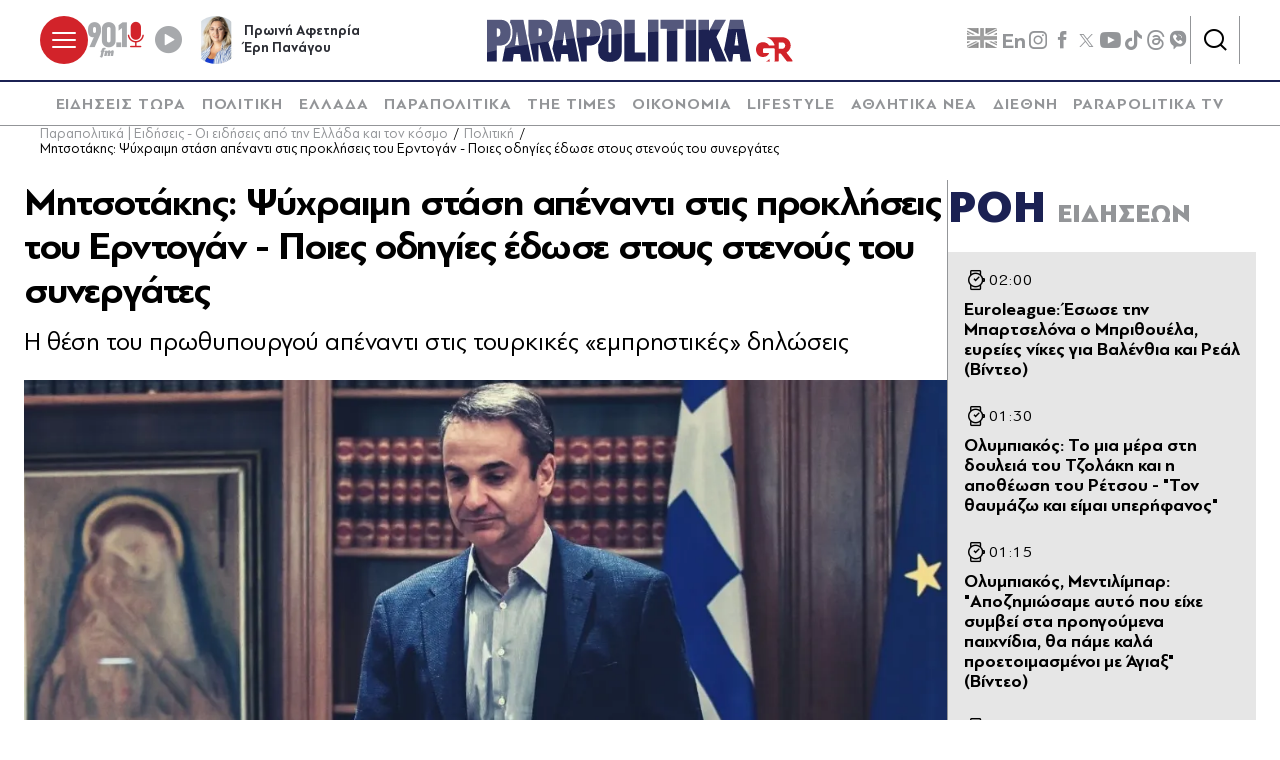

--- FILE ---
content_type: text/html; charset=utf-8
request_url: https://www.parapolitika.gr/politiki/article/1191678/mitsotakis-psuhraimi-stasi-apenadi-stis-prokliseis-tou-erdogan-poies-odigies-edose-stous-stenous-tou-sunergates/
body_size: 70411
content:



<!DOCTYPE html>

<html lang="el">
<head>
    <meta charset="utf-8"/>
    <meta name="viewport" content="width=device-width, initial-scale=1.0"/>
    <title>Μητσοτάκης: Ψύχραιμη στάση απέναντι στις προκλήσεις του Ερντογάν - Ποιες οδηγίες έδωσε στους στενούς του συνεργάτες</title>
        <link rel="canonical" href="https://www.parapolitika.gr/politiki/article/1191678/mitsotakis-psuhraimi-stasi-apenadi-stis-prokliseis-tou-erdogan-poies-odigies-edose-stous-stenous-tou-sunergates/" />
        <meta name="description" content="&#x391;&#x3C0;&#x3BF;&#x3C6;&#x3B1;&#x3C3;&#x3B9;&#x3C3;&#x3BC;&#x3AD;&#x3BD;&#x3BF;&#x3C2; &#x3BD;&#x3B1; &#x3C4;&#x3B7;&#x3C1;&#x3AE;&#x3C3;&#x3B5;&#x3B9; &#x3BD;&#x3B7;&#x3C6;&#x3AC;&#x3BB;&#x3B9;&#x3B1; &#x3BA;&#x3B1;&#x3B9; &#x3C8;&#x3CD;&#x3C7;&#x3C1;&#x3B1;&#x3B9;&#x3BC;&#x3B7; &#x3C3;&#x3C4;&#x3AC;&#x3C3;&#x3B7; &#x3BA;&#x3B1;&#x3B9; &#x3BD;&#x3B1; &#x3BC;&#x3B7;&#x3BD; &#x3B1;&#x3C0;&#x3B1;&#x3BD;&#x3C4;&#x3AE;&#x3C3;&#x3B5;&#x3B9; &#x3C3;&#x3C4;&#x3B7; &#x3C3;&#x3BA;&#x3BB;&#x3B7;&#x3C1;&#x3AE; &#x3C1;&#x3B7;&#x3C4;&#x3BF;&#x3C1;&#x3B9;&#x3BA;&#x3AE; &#x3C4;&#x3BF;&#x3C5; &#x3A4;&#x3B1;&#x3B3;&#x3AF;&#x3C0; &#x395;&#x3C1;&#x3BD;&#x3C4;&#x3BF;&#x3B3;&#x3AC;&#x3BD; &#x3B5;&#x3AF;&#x3BD;&#x3B1;&#x3B9; &#x3BF; &#x39A;&#x3C5;&#x3C1;&#x3B9;&#x3AC;&#x3BA;&#x3BF;&#x3C2; &#x39C;&#x3B7;&#x3C4;&#x3C3;&#x3BF;&#x3C4;&#x3AC;&#x3BA;&#x3B7;&#x3C2;.&#xD;&#xA;"/>
        <meta name="keywords" content="&#x39A;&#x3C5;&#x3C1;&#x3B9;&#x3AC;&#x3BA;&#x3BF;&#x3C2; &#x39C;&#x3B7;&#x3C4;&#x3C3;&#x3BF;&#x3C4;&#x3AC;&#x3BA;&#x3B7;&#x3C2;, &#x3A1;&#x3B5;&#x3C4;&#x3B6;&#x3AD;&#x3C0; &#x3A4;&#x3B1;&#x3B3;&#x3AF;&#x3C0; &#x395;&#x3C1;&#x3BD;&#x3C4;&#x3BF;&#x3B3;&#x3AC;&#x3BD;, &#x395;&#x3B9;&#x3B4;&#x3AE;&#x3C3;&#x3B5;&#x3B9;&#x3C2; &#x3A4;&#x3BF;&#x3C5;&#x3C1;&#x3BA;&#x3AF;&#x3B1;, &#x3A4;&#x3BF;&#x3C5;&#x3C1;&#x3BA;&#x3B9;&#x3BA;&#x3AD;&#x3C2; &#x3A0;&#x3C1;&#x3BF;&#x3BA;&#x3BB;&#x3AE;&#x3C3;&#x3B5;&#x3B9;&#x3C2;, &#x393;&#x3B9;&#x3AC;&#x3BD;&#x3BD;&#x3B7;&#x3C2; &#x39F;&#x3B9;&#x3BA;&#x3BF;&#x3BD;&#x3CC;&#x3BC;&#x3BF;&#x3C5;, &#x395;&#x3BE;&#x3C9;&#x3C4;&#x3B5;&#x3C1;&#x3B9;&#x3BA;&#x3AE; &#x3A0;&#x3BF;&#x3BB;&#x3B9;&#x3C4;&#x3B9;&#x3BA;&#x3AE;, &#x3A0;&#x3C1;&#x3BF;&#x3BA;&#x3BB;&#x3AE;&#x3C3;&#x3B5;&#x3B9;&#x3C2;, &#x397;&#x3A0;&#x391;, &#x395;&#x3BB;&#x3BB;&#x3B7;&#x3BD;&#x3BF;&#x3C4;&#x3BF;&#x3C5;&#x3C1;&#x3BA;&#x3B9;&#x3BA;&#x3AC;"/>
        <meta name="robots" content="index,follow" />

    
    
<!--<script async="" src="//htagpa.tech/c/parapolitika.gr.js"></script>-->
<script async="" src="https://www.googletagmanager.com/gtag/js?id=G-PC1FRVDE3M"></script>
<script>// <![CDATA[
 window.dataLayer = window.dataLayer || []; function gtag(){dataLayer.push(arguments);} gtag('js', new Date()); gtag('config', 'G-PC1FRVDE3M'); 
// ]]></script>
<!-- Google Tag Manager -->
<script>// <![CDATA[
(function(w,d,s,l,i){w[l]=w[l]||[];w[l].push({'gtm.start':
new Date().getTime(),event:'gtm.js'});var f=d.getElementsByTagName(s)[0],
j=d.createElement(s),dl=l!='dataLayer'?'&l='+l:'';j.async=true;j.src=
'https://www.googletagmanager.com/gtm.js?id='+i+dl;f.parentNode.insertBefore(j,f);
})(window,document,'script','dataLayer','GTM-P7Q26J');
// ]]></script>
<!-- End Google Tag Manager -->
<!--
<script>
//google targeting
window.googletag = window.googletag || {cmd: []};
googletag.cmd.push(function() {
const element = document.querySelector('a.tags__link[href="/tag/ethniki-ellados-mpasket/"]');
const targetPath = "/tag/ethniki-ellados-mpasket/";
if (element || window.location.pathname === targetPath) {
googletag.pubads().setTargeting("ekogreeceolympics", "1");
  }
});
</script>
-->
    <script>
    window.ptScriptManager = new function () {
        var actionsOnLoad = [];
        var toArray = function (arrayLike) {
            if (Array.isArray(arrayLike)) {
                return arrayLike;
            }
            return Array.prototype.slice.call(arrayLike);
        };
        var createElement = function (elm) {
            //utility function to handle script elements
            if (elm.tagName === "SCRIPT") {
                var s = document.createElement('script');
                s.type = 'text/javascript';
                var attrs = elm.getAttributeNames();
                attrs.forEach(function (attr) {
                    s.setAttribute(attr, elm.getAttribute(attr));
                });
                if (elm.text) {
                    try {
                        s.appendChild(document.createTextNode(elm.text));
                    } catch (e) {
                        s.text = elm.text;
                    }
                }
                elm = s;
            }
            return elm;
        }

        var forEach = function (elements, fn) {
            Array.prototype.forEach.call(toArray(elements), fn);
        };
        var replace = function (toReplace, replacement) {
            if (typeof replacement.length === 'undefined') {
                replacement = [replacement];
            }
            var parentElement = toReplace.parentElement;
            forEach(replacement, function (elm) {
                parentElement.insertBefore(createElement(elm), toReplace);
            });
            toReplace.remove();
        };
        var parseHtml = window.parseHtml = function (htmlString) {
            var context = document.implementation.createHTMLDocument("");
            var base = context.createElement("base");
            base.href = document.location.href;
            context.head.appendChild(base);

            var fragment = context.createDocumentFragment();
            var c = fragment.appendChild(context.createElement("div"));
            c.innerHTML = htmlString.trim();
            return c.childNodes;
        };
        function scriptDelayed(delay, callback, inId) {
            if (!callback) {
                return;
            }
            setTimeout(function () {
                var code = callback().replace(/&lt;/g, '<').replace(/&gt;/g, '>');
                var codeElement = parseHtml(code);
                if (!codeElement) {
                    return;
                }
                if (inId) {
                    var elm = document.getElementById(inId);
                    if (elm) {
                        replace(elm, codeElement);
                    }
                } else {
                    var head = document.querySelector("head");
                    forEach(codeElement, function (elm) {
                        head.appendChild(createElement(elm));
                    });
                }
            }, delay);
        }
        this.addOnLoadDelayed = function (delay, callback, inId) {
            actionsOnLoad.push(() => scriptDelayed(delay, callback, inId));
        };

        this.add = scriptDelayed;

        window.addEventListener('load', function () {
            for (var i = 0; i < actionsOnLoad.length; i++) {
                actionsOnLoad[i]();
            }
        });
    };
</script>
    <base href="https://www.parapolitika.gr" />
<meta content="el_GR" property="og:locale" />
<meta content="article" property="og:type" />
<meta content="&#x39C;&#x3B7;&#x3C4;&#x3C3;&#x3BF;&#x3C4;&#x3AC;&#x3BA;&#x3B7;&#x3C2;: &#x3A8;&#x3CD;&#x3C7;&#x3C1;&#x3B1;&#x3B9;&#x3BC;&#x3B7; &#x3C3;&#x3C4;&#x3AC;&#x3C3;&#x3B7; &#x3B1;&#x3C0;&#x3AD;&#x3BD;&#x3B1;&#x3BD;&#x3C4;&#x3B9; &#x3C3;&#x3C4;&#x3B9;&#x3C2; &#x3C0;&#x3C1;&#x3BF;&#x3BA;&#x3BB;&#x3AE;&#x3C3;&#x3B5;&#x3B9;&#x3C2; &#x3C4;&#x3BF;&#x3C5; &#x395;&#x3C1;&#x3BD;&#x3C4;&#x3BF;&#x3B3;&#x3AC;&#x3BD; - &#x3A0;&#x3BF;&#x3B9;&#x3B5;&#x3C2; &#x3BF;&#x3B4;&#x3B7;&#x3B3;&#x3AF;&#x3B5;&#x3C2; &#x3AD;&#x3B4;&#x3C9;&#x3C3;&#x3B5; &#x3C3;&#x3C4;&#x3BF;&#x3C5;&#x3C2; &#x3C3;&#x3C4;&#x3B5;&#x3BD;&#x3BF;&#x3CD;&#x3C2; &#x3C4;&#x3BF;&#x3C5; &#x3C3;&#x3C5;&#x3BD;&#x3B5;&#x3C1;&#x3B3;&#x3AC;&#x3C4;&#x3B5;&#x3C2;" property="og:title" />
<meta content="&#x3A0;&#x3BF;&#x3BB;&#x3B9;&#x3C4;&#x3B9;&#x3BA;&#x3AE; - &#x391;&#x3C0;&#x3BF;&#x3C6;&#x3B1;&#x3C3;&#x3B9;&#x3C3;&#x3BC;&#x3AD;&#x3BD;&#x3BF;&#x3C2; &#x3BD;&#x3B1; &#x3C4;&#x3B7;&#x3C1;&#x3AE;&#x3C3;&#x3B5;&#x3B9; &#x3BD;&#x3B7;&#x3C6;&#x3AC;&#x3BB;&#x3B9;&#x3B1; &#x3BA;&#x3B1;&#x3B9; &#x3C8;&#x3CD;&#x3C7;&#x3C1;&#x3B1;&#x3B9;&#x3BC;&#x3B7; &#x3C3;&#x3C4;&#x3AC;&#x3C3;&#x3B7; &#x3BA;&#x3B1;&#x3B9; &#x3BD;&#x3B1; &#x3BC;&#x3B7;&#x3BD; &#x3B1;&#x3C0;&#x3B1;&#x3BD;&#x3C4;&#x3AE;&#x3C3;&#x3B5;&#x3B9; &#x3C3;&#x3C4;&#x3B7; &#x3C3;&#x3BA;&#x3BB;&#x3B7;&#x3C1;&#x3AE; &#x3C1;&#x3B7;&#x3C4;&#x3BF;&#x3C1;&#x3B9;&#x3BA;&#x3AE; &#x3C4;&#x3BF;&#x3C5; &#x3A4;&#x3B1;&#x3B3;&#x3AF;&#x3C0; &#x395;&#x3C1;&#x3BD;&#x3C4;&#x3BF;&#x3B3;&#x3AC;&#x3BD; &#x3B5;&#x3AF;&#x3BD;&#x3B1;&#x3B9; &#x3BF; &#x39A;&#x3C5;&#x3C1;&#x3B9;&#x3AC;&#x3BA;&#x3BF;&#x3C2; &#x39C;&#x3B7;&#x3C4;&#x3C3;&#x3BF;&#x3C4;&#x3AC;&#x3BA;&#x3B7;&#x3C2;.&#xD;&#xA;" property="og:description" />
<meta content="https://www.parapolitika.gr/politiki/article/1191678/mitsotakis-psuhraimi-stasi-apenadi-stis-prokliseis-tou-erdogan-poies-odigies-edose-stous-stenous-tou-sunergates/" property="og:url" />
<meta content="https://www.parapolitika.gr/images/640x360/3/jpg/files/2022-05-24/mitsotakis_grafeio.jpg" property="og:image" /><meta content="640" property="og:image:width" /><meta content="360" property="og:image:height" />

<meta content="&#x3A0;&#x3BF;&#x3BB;&#x3B9;&#x3C4;&#x3B9;&#x3BA;&#x3AE; - &#x391;&#x3C0;&#x3BF;&#x3C6;&#x3B1;&#x3C3;&#x3B9;&#x3C3;&#x3BC;&#x3AD;&#x3BD;&#x3BF;&#x3C2; &#x3BD;&#x3B1; &#x3C4;&#x3B7;&#x3C1;&#x3AE;&#x3C3;&#x3B5;&#x3B9; &#x3BD;&#x3B7;&#x3C6;&#x3AC;&#x3BB;&#x3B9;&#x3B1; &#x3BA;&#x3B1;&#x3B9; &#x3C8;&#x3CD;&#x3C7;&#x3C1;&#x3B1;&#x3B9;&#x3BC;&#x3B7; &#x3C3;&#x3C4;&#x3AC;&#x3C3;&#x3B7; &#x3BA;&#x3B1;&#x3B9; &#x3BD;&#x3B1; &#x3BC;&#x3B7;&#x3BD; &#x3B1;&#x3C0;&#x3B1;&#x3BD;&#x3C4;&#x3AE;&#x3C3;&#x3B5;&#x3B9; &#x3C3;&#x3C4;&#x3B7; &#x3C3;&#x3BA;&#x3BB;&#x3B7;&#x3C1;&#x3AE; &#x3C1;&#x3B7;&#x3C4;&#x3BF;&#x3C1;&#x3B9;&#x3BA;&#x3AE; &#x3C4;&#x3BF;&#x3C5; &#x3A4;&#x3B1;&#x3B3;&#x3AF;&#x3C0; &#x395;&#x3C1;&#x3BD;&#x3C4;&#x3BF;&#x3B3;&#x3AC;&#x3BD; &#x3B5;&#x3AF;&#x3BD;&#x3B1;&#x3B9; &#x3BF; &#x39A;&#x3C5;&#x3C1;&#x3B9;&#x3AC;&#x3BA;&#x3BF;&#x3C2; &#x39C;&#x3B7;&#x3C4;&#x3C3;&#x3BF;&#x3C4;&#x3AC;&#x3BA;&#x3B7;&#x3C2;.&#xD;&#xA;" name="twitter:description" />
<meta content="&#x39C;&#x3B7;&#x3C4;&#x3C3;&#x3BF;&#x3C4;&#x3AC;&#x3BA;&#x3B7;&#x3C2;: &#x3A8;&#x3CD;&#x3C7;&#x3C1;&#x3B1;&#x3B9;&#x3BC;&#x3B7; &#x3C3;&#x3C4;&#x3AC;&#x3C3;&#x3B7; &#x3B1;&#x3C0;&#x3AD;&#x3BD;&#x3B1;&#x3BD;&#x3C4;&#x3B9; &#x3C3;&#x3C4;&#x3B9;&#x3C2; &#x3C0;&#x3C1;&#x3BF;&#x3BA;&#x3BB;&#x3AE;&#x3C3;&#x3B5;&#x3B9;&#x3C2; &#x3C4;&#x3BF;&#x3C5; &#x395;&#x3C1;&#x3BD;&#x3C4;&#x3BF;&#x3B3;&#x3AC;&#x3BD; - &#x3A0;&#x3BF;&#x3B9;&#x3B5;&#x3C2; &#x3BF;&#x3B4;&#x3B7;&#x3B3;&#x3AF;&#x3B5;&#x3C2; &#x3AD;&#x3B4;&#x3C9;&#x3C3;&#x3B5; &#x3C3;&#x3C4;&#x3BF;&#x3C5;&#x3C2; &#x3C3;&#x3C4;&#x3B5;&#x3BD;&#x3BF;&#x3CD;&#x3C2; &#x3C4;&#x3BF;&#x3C5; &#x3C3;&#x3C5;&#x3BD;&#x3B5;&#x3C1;&#x3B3;&#x3AC;&#x3C4;&#x3B5;&#x3C2;" name="twitter:title" />
<meta content="https://www.parapolitika.gr/images/640x360/3/jpg/files/2022-05-24/mitsotakis_grafeio.jpg" name="twitter:image" />

            <script>
                var googletag = googletag || {};
	            googletag.cmd = googletag.cmd || [];
                var adContext = {"Article":"1191678","Category":"Πολιτική","RootCategory":"Πολιτική","IsCategory":false};
                var isLazyLoadEnabled = true;

                googletag.cmd.push(function() {
                    //googletag.pubads().disableInitialLoad();
                    //window.paRefresh = window.paRefresh ? window.paRefresh : googletag.pubads().refresh;
                    //googletag.pubads().refresh = function(){};
            
                    if(isLazyLoadEnabled)
                        googletag.pubads().enableLazyLoad({
                          fetchMarginPercent: 500,
                          renderMarginPercent: 200,
                          mobileScaling: 2.0
                        });

                    var pubads = googletag.pubads();
                    pubads.collapseEmptyDivs(true);

                    for (var key in adContext)
                    {
                        pubads.setTargeting(key, adContext[key]);
                    }
                    googletag.pubads().enableSingleRequest();
                    googletag.enableServices();
                });

                function getSizeMapping(googletag, sizes) {
                    var mapping = googletag.sizeMapping();
                    var groups = {};
                    for (var i = 0; i < sizes.length; i++) {
                        var key = sizes[i].ScreenWidth + 'x' + sizes[i].ScreenHeight;
                        var group = groups[key];
                        if (!group) {
                            group = groups[key] = {
                                ScreenWidth: sizes[i].ScreenWidth,
                                ScreenHeight: sizes[i].ScreenHeight,
                                Banners: []
                            };
                        }
                        if (sizes[i].BannerWidth != null && sizes[i].BannerHeight != null) {
                            group.Banners.push([sizes[i].BannerWidth, sizes[i].BannerHeight]);
                        }
                    }
                    for (var k in groups) {
                        var group = groups[k];
                        mapping = mapping.addSize([group.ScreenWidth, group.ScreenHeight], group.Banners);
                    }
                    return mapping.build();
                }
            </script>
<script type="application/ld+json" data-schema="NewsArticle">{"@context":"https://schema.org","@type":"NewsArticle","@id":"https://www.parapolitika.gr/politiki/article/1191678/mitsotakis-psuhraimi-stasi-apenadi-stis-prokliseis-tou-erdogan-poies-odigies-edose-stous-stenous-tou-sunergates/","description":"Αποφασισμένος να τηρήσει νηφάλια και ψύχραιμη στάση και να μην απαντήσει στη σκληρή ρητορική του Ταγίπ Ερντογάν είναι ο Κυριάκος Μητσοτάκης.\r\n","identifier":"1191678","image":{"@type":"ImageObject","url":"https://www.parapolitika.gr/files/2022-05-24/mitsotakis_grafeio.jpg","height":"700","width":"1823"},"mainEntityOfPage":{"@type":"WebPage","@id":"https://www.parapolitika.gr/politiki/article/1191678/mitsotakis-psuhraimi-stasi-apenadi-stis-prokliseis-tou-erdogan-poies-odigies-edose-stous-stenous-tou-sunergates/"},"url":"https://www.parapolitika.gr/politiki/article/1191678/mitsotakis-psuhraimi-stasi-apenadi-stis-prokliseis-tou-erdogan-poies-odigies-edose-stous-stenous-tou-sunergates/","author":{"@type":"Person","name":"Κώστας Παπαχλιμίντζος"},"dateCreated":"2022-05-24T08:42:00+03:00","dateModified":"2022-05-24T08:42:00+03:00","datePublished":"2022-05-24T08:42:00+03:00","headline":"Μητσοτάκης: Ψύχραιμη στάση απέναντι στις προκλήσεις του Ερντογάν - Ποιες οδηγίες έδωσε στους στενούς του συνεργάτες","inLanguage":"el","isAccessibleForFree":true,"keywords":"Κυριάκος Μητσοτάκης, Ρετζέπ Ταγίπ Ερντογάν, Ειδήσεις Τουρκία, Τουρκικές Προκλήσεις, Γιάννης Οικονόμου, Εξωτερική Πολιτική, Προκλήσεις, ΗΠΑ, Ελληνοτουρκικά","publisher":{"@type":"Organization","@id":"https://www.parapolitika.gr/#organization"},"thumbnailUrl":"https://www.parapolitika.gr/","articleSection":"Πολιτική"}</script>

<meta property="article:published_time" content="2022-05-24T08:42:00+03:00" />
                <script> 
                    function getIEVersion() {
                        var ua = window.navigator.userAgent, msie = ua.indexOf('MSIE ');
                        if (window.navigator.userAgent.match(/Trident.*rv\:11\./)) { return 11; } 
                        else if (msie > 0) { return window.parseInt(ua.substring(msie + 5, ua.indexOf('.', msie))); }
                        return 100;
                    }
                    if (11 > getIEVersion()) {
                        window.location.href = '/unsupported-browser/';
                    }
                </script>
<link rel="preload" media="(min-width: 768px)" href="https://s.parapolitika.gr/images/1130x667/jpg/files/2022-05-24/mitsotakis_grafeio.webp" as="image"><link rel="preload" media="(max-width: 767px)" href="https://s.parapolitika.gr/images/720x424/jpg/files/2022-05-24/mitsotakis_grafeio.webp" as="image"><link rel="preload" media="(max-width: 479px)" href="https://s.parapolitika.gr/images/448x264/jpg/files/2022-05-24/mitsotakis_grafeio.webp" as="image">

        <script src="https://t.atmng.io/adweb/iV4Fqwow2.prod.js" async></script>



<script>window.ptScriptManager.addOnLoadDelayed(2300, function() {  return `&lt;!-- GPT (banners) --&gt;&lt;script src="https://www.googletagservices.com/tag/js/gpt.js"&gt;&lt;/script&gt;
&lt;!-- GPT (banners) end --&gt;
`; });</script>

<!-- GA4 --><!-- Google tag (gtag.js) -->
<script async src="https://www.googletagmanager.com/gtag/js?id=G-MPTY40KFF1"></script>
<script>
  window.dataLayer = window.dataLayer || [];
  function gtag(){dataLayer.push(arguments);}
  gtag('js', new Date());

  gtag('config', 'G-MPTY40KFF1');
  gtag('config', 'G-QP20C0Q7QK');
</script>

<!-- GA4 end -->


<script>window.ptScriptManager.addOnLoadDelayed(2000, function() {  return `&lt;!-- Quantcast --&gt;&lt;!-- InMobi Choice. Consent Manager Tag v3.0 (for TCF 2.2) --&gt;
&lt;script type="text/javascript" async=true&gt;
(function() {
var host = window.location.hostname;
var element = document.createElement('script');
var firstScript = document.getElementsByTagName('script')[0];
var url = 'https://cmp.inmobi.com'
.concat('/choice/', 'JS6Q4MXbpe_2d', '/', host, '/choice.js?tag_version=V3');
var uspTries = 0;
var uspTriesLimit = 3;
element.async = true;
element.type = 'text/javascript';
element.src = url;

firstScript.parentNode.insertBefore(element, firstScript);

function makeStub() {
var TCF_LOCATOR_NAME = '__tcfapiLocator';
var queue = [];
var win = window;
var cmpFrame;

function addFrame() {
var doc = win.document;
var otherCMP = !!(win.frames[TCF_LOCATOR_NAME]);

if (!otherCMP) {
if (doc.body) {
var iframe = doc.createElement('iframe');

iframe.style.cssText = 'display:none';
iframe.name = TCF_LOCATOR_NAME;
doc.body.appendChild(iframe);
} else {
setTimeout(addFrame, 5);
}
}
return !otherCMP;
}

function tcfAPIHandler() {
var gdprApplies;
var args = arguments;

if (!args.length) {
return queue;
} else if (args[0] === 'setGdprApplies') {
if (
args.length &gt; 3 &&
args[2] === 2 &&
typeof args[3] === 'boolean'
) {
gdprApplies = args[3];
if (typeof args[2] === 'function') {
args[2]('set', true);
}
}
} else if (args[0] === 'ping') {
var retr = {
gdprApplies: gdprApplies,
cmpLoaded: false,
cmpStatus: 'stub'
};

if (typeof args[2] === 'function') {
args[2](retr);
}
} else {
if(args[0] === 'init' && typeof args[3] === 'object') {
args[3] = Object.assign(args[3], { tag_version: 'V3' });
}
queue.push(args);
}
}

function postMessageEventHandler(event) {
var msgIsString = typeof event.data === 'string';
var json = {};

try {
if (msgIsString) {
json = JSON.parse(event.data);
} else {
json = event.data;
}
} catch (ignore) {}

var payload = json.__tcfapiCall;

if (payload) {
window.__tcfapi(
payload.command,
payload.version,
function(retValue, success) {
var returnMsg = {
__tcfapiReturn: {
returnValue: retValue,
success: success,
callId: payload.callId
}
};
if (msgIsString) {
returnMsg = JSON.stringify(returnMsg);
}
if (event && event.source && event.source.postMessage) {
event.source.postMessage(returnMsg, '*');
}
},
payload.parameter
);
}
}

while (win) {
try {
if (win.frames[TCF_LOCATOR_NAME]) {
cmpFrame = win;
break;
}
} catch (ignore) {}

if (win === window.top) {
break;
}
win = win.parent;
}
if (!cmpFrame) {
addFrame();
win.__tcfapi = tcfAPIHandler;
win.addEventListener('message', postMessageEventHandler, false);
}
};

makeStub();

var uspStubFunction = function() {
var arg = arguments;
if (typeof window.__uspapi !== uspStubFunction) {
setTimeout(function() {
if (typeof window.__uspapi !== 'undefined') {
window.__uspapi.apply(window.__uspapi, arg);
}
}, 500);
}
};

var checkIfUspIsReady = function() {
uspTries++;
if (window.__uspapi === uspStubFunction && uspTries &lt; uspTriesLimit) {
console.warn('USP is not accessible');
} else {
clearInterval(uspInterval);
}
};

if (typeof window.__uspapi === 'undefined') {
window.__uspapi = uspStubFunction;
var uspInterval = setInterval(checkIfUspIsReady, 6000);
}
})();
&lt;/script&gt;
&lt;!-- End InMobi Choice. Consent Manager Tag v3.0 (for TCF 2.2) --&gt;
&lt;!-- Quantcast end --&gt;
`; });</script>

<script>window.ptScriptManager.addOnLoadDelayed(500, function() {  return `&lt;!-- onesignal --&gt;&lt;script src="https://cdn.onesignal.com/sdks/web/v16/OneSignalSDK.page.js" defer&gt;&lt;/script&gt;
&lt;script&gt;
window.OneSignalDeferred = window.OneSignalDeferred || [];
OneSignalDeferred.push(function(OneSignal) {
OneSignal.init({
appId: "d4e57ba2-0c83-4511-a5e9-70e43c6fb832",
});
});
&lt;/script&gt;
&lt;!-- onesignal end --&gt;
`; });</script>

<script>window.ptScriptManager.addOnLoadDelayed(300, function() {  return `&lt;!-- mgid --&gt;&lt;script src="https://jsc.mgid.com/site/984180.js" async&gt;&lt;/script&gt;
&lt;!-- mgid end --&gt;
`; });</script>

<script>window.ptScriptManager.addOnLoadDelayed(300, function() {  return `&lt;!-- membrana --&gt;&lt;script async="async" src="https://cdn.membrana.media/par/ym.js"&gt;&lt;/script&gt;
&lt;script &gt;
    window.yieldMasterCmd = window.yieldMasterCmd || [];
    window.yieldMasterCmd.push(function() {
        window.yieldMaster.init({
            pageVersionAutodetect: true
        });
    });
&lt;/script&gt;
&lt;!-- membrana end --&gt;
`; });</script>

<!-- FirstView - COSMOTE TV --><script >//https://t.atmng.io/adweb/iV4Fqwow2.prod.js
!function(n){if(!window.cnx){window.cnx={},window.cnx.cmd=[];var t=n.createElement('iframe');t.src='javascript:false'; t.display='none',t.onload=function(){var n=t.contentWindow.document,c=n.createElement('script');c.src='//cd.connatix.com/connatix.player.js?cid=802bc865-afca-472a-8b42-6b7ce9fd58ba&pid=c210c297-2e01-494b-bb11-2ba197fbd85f',c.setAttribute('async','1'),c.setAttribute('type','text/javascript'),n.body.appendChild(c)},n.head.appendChild(t)}}(document);</script>
<!-- FirstView - COSMOTE TV end -->


<!-- Disable GAM ads --><script >  function preventAds() {
  
    if (typeof window.googletag === 'undefined') {
  
      window.googletag = {
        cmd: [],
  
        cmd: {
          push: function(callback) {
            console.log('Prevented ad command execution before GPT loads');
            return;
          }
        }
      };
    } else if (window.googletag && window.googletag.cmd) {

      if (typeof googletag.display === 'function') {
        googletag.display = function(divId) {
          console.log('Prevented display for: ' + divId);
          return;
        };
      }

      if (typeof googletag.defineSlot === 'function') {
        googletag.defineSlot = function() {
          console.log('Prevented slot definition');
  
          return {
            addService: function() { return this; },
            defineSizeMapping: function() { return this; },
            setTargeting: function() { return this; }
          };
        };
      }
      
      window.googletag.cmd.push = function(callback) {
        console.log('Prevented new command execution');
        return;
      };
    }
    
    const adDivs = document.querySelectorAll('[id^="div-gpt-ad"], [id^="banner-div-"]');
    adDivs.forEach(function(div) {
      div.style.display = 'none';
    });

    const scriptTags = document.querySelectorAll('script[src*="googletagservices.com/tag/js/gpt.js"]');
    scriptTags.forEach(function(script) {
      script.src = 'data:text/javascript,console.log("Prevented GPT loading");';
    });
  }
  
  function disableAds(){
  preventAds();
  const checkInterval = setInterval(preventAds, 500);
  setTimeout(function() {
    clearInterval(checkInterval);
  }, 5000);
}

</script>
<!-- Disable GAM ads end -->


<script>window.ptScriptManager.addOnLoadDelayed(2100, function() {  return `&lt;!-- project_agora_header_tag --&gt;&lt;script async src="//pahtfi.tech/c/parapolitika.js"&gt;&lt;/script&gt;
&lt;!-- project_agora_header_tag end --&gt;
`; });</script>

<script>window.ptScriptManager.addOnLoadDelayed(2000, function() {  return `&lt;!-- project_agora_header_bidding_tag --&gt;&lt;script src="https://cdn.pabidding.io/c/parapolitika.gr.min.js"&gt;&lt;/script&gt;
&lt;!-- project_agora_header_bidding_tag end --&gt;
`; });</script>
    
    
        
                <style>:root{--skinWidth:1200px;--windowHeight:100%;--gridGutter:16px;--gridSpace:40px;--iconButtonSpace:8px;--headerHeight:166px;--sectionsVerticalSpace:56px;--fieldColumnSpace:40px;--formMaxWidth:1000px;--formMaxWidthS:320px;--formMaxWidthL:784px;--smallField:112px;--fieldRowSpace:48px;--checkboxRadioSpace:16px;--articleLogoHeight:62px}/*! normalize.css v8.0.1 | MIT License | github.com/necolas/normalize.css */*,::after,::before{box-sizing:border-box}html{line-height:1.15;-webkit-text-size-adjust:none;-moz-text-size-adjust:none;text-size-adjust:none}body{margin:0;-webkit-font-smoothing:antialiased}hr{box-sizing:content-box;height:0;overflow:visible}pre{font-family:monospace,monospace;font-size:1em}abbr[title]{border-bottom:none;text-decoration:underline;-webkit-text-decoration:underline dotted;text-decoration:underline dotted}code,kbd,samp{font-family:monospace,monospace;font-size:1em}small{font-size:80%}sub,sup{font-size:75%;line-height:0;position:relative;vertical-align:baseline}sub{bottom:-.25em}sup{top:-.5em}button,input,optgroup,select,textarea{font-family:inherit;font-size:100%;line-height:1.15;margin:0}button,input{overflow:visible}button,select{text-transform:none}[type=button],[type=reset],[type=submit],button{-webkit-appearance:button}[type=button]::-moz-focus-inner,[type=reset]::-moz-focus-inner,[type=submit]::-moz-focus-inner,button::-moz-focus-inner{border-style:none;padding:0}[type=button]:-moz-focusring,[type=reset]:-moz-focusring,[type=submit]:-moz-focusring,button:-moz-focusring{outline:1px dotted ButtonText}legend{box-sizing:border-box;max-width:100%;padding:0;white-space:normal}progress{vertical-align:baseline}[type=number]::-webkit-inner-spin-button,[type=number]::-webkit-outer-spin-button{height:auto}[type=search]{-webkit-appearance:textfield;outline-offset:-2px}[type=search]::-webkit-search-decoration{-webkit-appearance:none}::-webkit-file-upload-button{-webkit-appearance:button;font:inherit}details{display:block}summary{display:list-item}@font-face{font-family:swiper-icons;src:url("data:application/font-woff;charset=utf-8;base64, [base64]//wADZ2x5ZgAAAywAAADMAAAD2MHtryVoZWFkAAABbAAAADAAAAA2E2+eoWhoZWEAAAGcAAAAHwAAACQC9gDzaG10eAAAAigAAAAZAAAArgJkABFsb2NhAAAC0AAAAFoAAABaFQAUGG1heHAAAAG8AAAAHwAAACAAcABAbmFtZQAAA/gAAAE5AAACXvFdBwlwb3N0AAAFNAAAAGIAAACE5s74hXjaY2BkYGAAYpf5Hu/j+W2+MnAzMYDAzaX6QjD6/4//Bxj5GA8AuRwMYGkAPywL13jaY2BkYGA88P8Agx4j+/8fQDYfA1AEBWgDAIB2BOoAeNpjYGRgYNBh4GdgYgABEMnIABJzYNADCQAACWgAsQB42mNgYfzCOIGBlYGB0YcxjYGBwR1Kf2WQZGhhYGBiYGVmgAFGBiQQkOaawtDAoMBQxXjg/wEGPcYDDA4wNUA2CCgwsAAAO4EL6gAAeNpj2M0gyAACqxgGNWBkZ2D4/wMA+xkDdgAAAHjaY2BgYGaAYBkGRgYQiAHyGMF8FgYHIM3DwMHABGQrMOgyWDLEM1T9/w8UBfEMgLzE////P/5//f/V/xv+r4eaAAeMbAxwIUYmIMHEgKYAYjUcsDAwsLKxc3BycfPw8jEQA/[base64]/uznmfPFBNODM2K7MTQ45YEAZqGP81AmGGcF3iPqOop0r1SPTaTbVkfUe4HXj97wYE+yNwWYxwWu4v1ugWHgo3S1XdZEVqWM7ET0cfnLGxWfkgR42o2PvWrDMBSFj/IHLaF0zKjRgdiVMwScNRAoWUoH78Y2icB/yIY09An6AH2Bdu/UB+yxopYshQiEvnvu0dURgDt8QeC8PDw7Fpji3fEA4z/PEJ6YOB5hKh4dj3EvXhxPqH/SKUY3rJ7srZ4FZnh1PMAtPhwP6fl2PMJMPDgeQ4rY8YT6Gzao0eAEA409DuggmTnFnOcSCiEiLMgxCiTI6Cq5DZUd3Qmp10vO0LaLTd2cjN4fOumlc7lUYbSQcZFkutRG7g6JKZKy0RmdLY680CDnEJ+UMkpFFe1RN7nxdVpXrC4aTtnaurOnYercZg2YVmLN/d/gczfEimrE/fs/bOuq29Zmn8tloORaXgZgGa78yO9/cnXm2BpaGvq25Dv9S4E9+5SIc9PqupJKhYFSSl47+Qcr1mYNAAAAeNptw0cKwkAAAMDZJA8Q7OUJvkLsPfZ6zFVERPy8qHh2YER+3i/BP83vIBLLySsoKimrqKqpa2hp6+jq6RsYGhmbmJqZSy0sraxtbO3sHRydnEMU4uR6yx7JJXveP7WrDycAAAAAAAH//wACeNpjYGRgYOABYhkgZgJCZgZNBkYGLQZtIJsFLMYAAAw3ALgAeNolizEKgDAQBCchRbC2sFER0YD6qVQiBCv/H9ezGI6Z5XBAw8CBK/m5iQQVauVbXLnOrMZv2oLdKFa8Pjuru2hJzGabmOSLzNMzvutpB3N42mNgZGBg4GKQYzBhYMxJLMlj4GBgAYow/P/PAJJhLM6sSoWKfWCAAwDAjgbRAAB42mNgYGBkAIIbCZo5IPrmUn0hGA0AO8EFTQAA");font-weight:400;font-style:normal}:root{--swiper-theme-color:#007aff}.swiper{margin-left:auto;margin-right:auto;position:relative;overflow:hidden;list-style:none;padding:0;z-index:1}.swiper-vertical>.swiper-wrapper{flex-direction:column}.swiper-wrapper{position:relative;width:100%;height:100%;z-index:1;display:flex;transition-property:-webkit-transform;transition-property:transform;transition-property:transform,-webkit-transform;box-sizing:content-box}.swiper-android .swiper-slide,.swiper-wrapper{-webkit-transform:translate3d(0,0,0);transform:translate3d(0,0,0)}.swiper-pointer-events{touch-action:pan-y}.swiper-pointer-events.swiper-vertical{touch-action:pan-x}.swiper-slide{flex-shrink:0;width:100%;height:100%;position:relative;transition-property:-webkit-transform;transition-property:transform;transition-property:transform,-webkit-transform}.swiper-slide-invisible-blank{visibility:hidden}.swiper-autoheight,.swiper-autoheight .swiper-slide{height:auto}.swiper-autoheight .swiper-wrapper{align-items:flex-start;transition-property:height,-webkit-transform;transition-property:transform,height;transition-property:transform,height,-webkit-transform}.swiper-3d,.swiper-3d.swiper-css-mode .swiper-wrapper{-webkit-perspective:1200px;perspective:1200px}.swiper-3d .swiper-cube-shadow,.swiper-3d .swiper-slide,.swiper-3d .swiper-slide-shadow,.swiper-3d .swiper-slide-shadow-bottom,.swiper-3d .swiper-slide-shadow-left,.swiper-3d .swiper-slide-shadow-right,.swiper-3d .swiper-slide-shadow-top,.swiper-3d .swiper-wrapper{-webkit-transform-style:preserve-3d;transform-style:preserve-3d}.swiper-3d .swiper-slide-shadow,.swiper-3d .swiper-slide-shadow-bottom,.swiper-3d .swiper-slide-shadow-left,.swiper-3d .swiper-slide-shadow-right,.swiper-3d .swiper-slide-shadow-top{position:absolute;left:0;top:0;width:100%;height:100%;pointer-events:none;z-index:10}.swiper-3d .swiper-slide-shadow{background:rgba(0,0,0,.15)}.swiper-3d .swiper-slide-shadow-left{background-image:linear-gradient(to left,rgba(0,0,0,.5),rgba(0,0,0,0))}.swiper-3d .swiper-slide-shadow-right{background-image:linear-gradient(to right,rgba(0,0,0,.5),rgba(0,0,0,0))}.swiper-3d .swiper-slide-shadow-top{background-image:linear-gradient(to top,rgba(0,0,0,.5),rgba(0,0,0,0))}.swiper-3d .swiper-slide-shadow-bottom{background-image:linear-gradient(to bottom,rgba(0,0,0,.5),rgba(0,0,0,0))}.swiper-css-mode>.swiper-wrapper{overflow:auto;scrollbar-width:none;-ms-overflow-style:none}.swiper-css-mode>.swiper-wrapper::-webkit-scrollbar{display:none}.swiper-css-mode>.swiper-wrapper>.swiper-slide{scroll-snap-align:start start}.swiper-horizontal.swiper-css-mode>.swiper-wrapper{scroll-snap-type:x mandatory}.swiper-vertical.swiper-css-mode>.swiper-wrapper{scroll-snap-type:y mandatory}.swiper-centered>.swiper-wrapper::before{content:"";flex-shrink:0;order:9999}.swiper-centered.swiper-horizontal>.swiper-wrapper>.swiper-slide:first-child{-webkit-margin-start:var(--swiper-centered-offset-before);margin-inline-start:var(--swiper-centered-offset-before)}.swiper-centered.swiper-horizontal>.swiper-wrapper::before{height:100%;min-height:1px;width:var(--swiper-centered-offset-after)}.swiper-centered.swiper-vertical>.swiper-wrapper>.swiper-slide:first-child{-webkit-margin-before:var(--swiper-centered-offset-before);margin-block-start:var(--swiper-centered-offset-before)}.swiper-centered.swiper-vertical>.swiper-wrapper::before{width:100%;min-width:1px;height:var(--swiper-centered-offset-after)}.swiper-centered>.swiper-wrapper>.swiper-slide{scroll-snap-align:center center}.swiper-virtual.swiper-css-mode .swiper-wrapper::after{content:"";position:absolute;left:0;top:0;pointer-events:none}.swiper-virtual.swiper-css-mode.swiper-horizontal .swiper-wrapper::after{height:1px;width:var(--swiper-virtual-size)}.swiper-virtual.swiper-css-mode.swiper-vertical .swiper-wrapper::after{width:1px;height:var(--swiper-virtual-size)}:root{--swiper-navigation-size:44px}.swiper-button-next,.swiper-button-prev{position:absolute;top:50%;width:calc(var(--swiper-navigation-size)/ 44 * 27);height:var(--swiper-navigation-size);margin-top:calc(0px - var(--swiper-navigation-size)/ 2);z-index:10;cursor:pointer;display:flex;align-items:center;justify-content:center;color:var(--swiper-navigation-color,var(--swiper-theme-color))}.swiper-button-next.swiper-button-disabled,.swiper-button-prev.swiper-button-disabled{opacity:.35;cursor:auto}.swiper-button-next:after,.swiper-button-prev:after{font-family:swiper-icons;font-size:var(--swiper-navigation-size);text-transform:none!important;letter-spacing:0;text-transform:none;font-variant:initial;line-height:1}.swiper-button-prev,.swiper-rtl .swiper-button-next{left:10px;right:auto}.swiper-button-prev:after,.swiper-rtl .swiper-button-next:after{content:"prev"}.swiper-button-next,.swiper-rtl .swiper-button-prev{right:10px;left:auto}.swiper-button-next:after,.swiper-rtl .swiper-button-prev:after{content:"next"}.swiper-button-lock{display:none}.swiper-pagination{position:absolute;text-align:center;transition:.3s opacity;-webkit-transform:translate3d(0,0,0);transform:translate3d(0,0,0);z-index:10}.swiper-pagination.swiper-pagination-hidden{opacity:0}.swiper-horizontal>.swiper-pagination-bullets,.swiper-pagination-bullets.swiper-pagination-horizontal,.swiper-pagination-custom,.swiper-pagination-fraction{bottom:10px;left:0;width:100%}.swiper-pagination-bullets-dynamic{overflow:hidden;font-size:0}.swiper-pagination-bullets-dynamic .swiper-pagination-bullet{-webkit-transform:scale(.33);transform:scale(.33);position:relative}.swiper-pagination-bullets-dynamic .swiper-pagination-bullet-active{-webkit-transform:scale(1);transform:scale(1)}.swiper-pagination-bullets-dynamic .swiper-pagination-bullet-active-main{-webkit-transform:scale(1);transform:scale(1)}.swiper-pagination-bullets-dynamic .swiper-pagination-bullet-active-prev{-webkit-transform:scale(.66);transform:scale(.66)}.swiper-pagination-bullets-dynamic .swiper-pagination-bullet-active-prev-prev{-webkit-transform:scale(.33);transform:scale(.33)}.swiper-pagination-bullets-dynamic .swiper-pagination-bullet-active-next{-webkit-transform:scale(.66);transform:scale(.66)}.swiper-pagination-bullets-dynamic .swiper-pagination-bullet-active-next-next{-webkit-transform:scale(.33);transform:scale(.33)}.swiper-pagination-bullet{width:var(--swiper-pagination-bullet-width,var(--swiper-pagination-bullet-size,8px));height:var(--swiper-pagination-bullet-height,var(--swiper-pagination-bullet-size,8px));display:inline-block;border-radius:50%;background:var(--swiper-pagination-bullet-inactive-color,#000);opacity:var(--swiper-pagination-bullet-inactive-opacity,.2)}button.swiper-pagination-bullet{border:none;margin:0;padding:0;box-shadow:none;-webkit-appearance:none;-moz-appearance:none;appearance:none}.swiper-pagination-clickable .swiper-pagination-bullet{cursor:pointer}.swiper-pagination-bullet:only-child{display:none!important}.swiper-pagination-bullet-active{opacity:var(--swiper-pagination-bullet-opacity,1);background:var(--swiper-pagination-color,var(--swiper-theme-color))}.swiper-pagination-vertical.swiper-pagination-bullets,.swiper-vertical>.swiper-pagination-bullets{right:10px;top:50%;-webkit-transform:translate3d(0,-50%,0);transform:translate3d(0,-50%,0)}.swiper-pagination-vertical.swiper-pagination-bullets .swiper-pagination-bullet,.swiper-vertical>.swiper-pagination-bullets .swiper-pagination-bullet{margin:var(--swiper-pagination-bullet-vertical-gap,6px) 0;display:block}.swiper-pagination-vertical.swiper-pagination-bullets.swiper-pagination-bullets-dynamic,.swiper-vertical>.swiper-pagination-bullets.swiper-pagination-bullets-dynamic{top:50%;-webkit-transform:translateY(-50%);transform:translateY(-50%);width:8px}.swiper-pagination-vertical.swiper-pagination-bullets.swiper-pagination-bullets-dynamic .swiper-pagination-bullet,.swiper-vertical>.swiper-pagination-bullets.swiper-pagination-bullets-dynamic .swiper-pagination-bullet{display:inline-block;transition:.2s top,.2s -webkit-transform;transition:.2s transform,.2s top;transition:.2s transform,.2s top,.2s -webkit-transform}.swiper-horizontal>.swiper-pagination-bullets .swiper-pagination-bullet,.swiper-pagination-horizontal.swiper-pagination-bullets .swiper-pagination-bullet{margin:0 var(--swiper-pagination-bullet-horizontal-gap,4px)}.swiper-horizontal>.swiper-pagination-bullets.swiper-pagination-bullets-dynamic,.swiper-pagination-horizontal.swiper-pagination-bullets.swiper-pagination-bullets-dynamic{left:50%;-webkit-transform:translateX(-50%);transform:translateX(-50%);white-space:nowrap}.swiper-horizontal>.swiper-pagination-bullets.swiper-pagination-bullets-dynamic .swiper-pagination-bullet,.swiper-pagination-horizontal.swiper-pagination-bullets.swiper-pagination-bullets-dynamic .swiper-pagination-bullet{transition:.2s left,.2s -webkit-transform;transition:.2s transform,.2s left;transition:.2s transform,.2s left,.2s -webkit-transform}.swiper-horizontal.swiper-rtl>.swiper-pagination-bullets-dynamic .swiper-pagination-bullet{transition:.2s right,.2s -webkit-transform;transition:.2s transform,.2s right;transition:.2s transform,.2s right,.2s -webkit-transform}.swiper-pagination-progressbar{background:rgba(0,0,0,.25);position:absolute}.swiper-pagination-progressbar .swiper-pagination-progressbar-fill{background:var(--swiper-pagination-color,var(--swiper-theme-color));position:absolute;left:0;top:0;width:100%;height:100%;-webkit-transform:scale(0);transform:scale(0);-webkit-transform-origin:left top;transform-origin:left top}.swiper-rtl .swiper-pagination-progressbar .swiper-pagination-progressbar-fill{-webkit-transform-origin:right top;transform-origin:right top}.swiper-horizontal>.swiper-pagination-progressbar,.swiper-pagination-progressbar.swiper-pagination-horizontal,.swiper-pagination-progressbar.swiper-pagination-vertical.swiper-pagination-progressbar-opposite,.swiper-vertical>.swiper-pagination-progressbar.swiper-pagination-progressbar-opposite{width:100%;height:4px;left:0;top:0}.swiper-horizontal>.swiper-pagination-progressbar.swiper-pagination-progressbar-opposite,.swiper-pagination-progressbar.swiper-pagination-horizontal.swiper-pagination-progressbar-opposite,.swiper-pagination-progressbar.swiper-pagination-vertical,.swiper-vertical>.swiper-pagination-progressbar{width:4px;height:100%;left:0;top:0}.swiper-pagination-lock{display:none}.swiper-zoom-container{width:100%;height:100%;display:flex;justify-content:center;align-items:center;text-align:center}.swiper-zoom-container>canvas,.swiper-zoom-container>img,.swiper-zoom-container>svg{max-width:100%;max-height:100%;-o-object-fit:contain;object-fit:contain}.swiper-slide-zoomed{cursor:move}.swiper-lazy-preloader{width:42px;height:42px;position:absolute;left:50%;top:50%;margin-left:-21px;margin-top:-21px;z-index:10;-webkit-transform-origin:50%;transform-origin:50%;-webkit-animation:swiper-preloader-spin 1s infinite linear;animation:swiper-preloader-spin 1s infinite linear;box-sizing:border-box;border:4px solid var(--swiper-preloader-color,var(--swiper-theme-color));border-radius:50%;border-top-color:transparent}.swiper-lazy-preloader-white{--swiper-preloader-color:#fff}.swiper-lazy-preloader-black{--swiper-preloader-color:#000}@-webkit-keyframes swiper-preloader-spin{100%{-webkit-transform:rotate(360deg);transform:rotate(360deg)}}@keyframes swiper-preloader-spin{100%{-webkit-transform:rotate(360deg);transform:rotate(360deg)}}.swiper-fade.swiper-free-mode .swiper-slide{transition-timing-function:ease-out}.swiper-fade .swiper-slide{pointer-events:none;transition-property:opacity}.swiper-fade .swiper-slide .swiper-slide{pointer-events:none}.swiper-fade .swiper-slide-active,.swiper-fade .swiper-slide-active .swiper-slide-active{pointer-events:auto}html.noScroll,html.noScroll body{overflow:hidden;height:calc(var(--windowHeight) - 1px)}body.menuOpened,body.noScroll{/*! purgecss ignore current */overflow:hidden}.mainLayer{background-color:rgba(0,0,0,.5);left:0;opacity:.6;position:fixed;top:0;transition:opacity 250ms ease-in-out;z-index:4;width:100%;height:100%}body:not(.showLayer) .mainLayer{opacity:0;pointer-events:none}.darkBg{padding-block:56px;background-color:#000;color:#fff}.darkBg:last-child{margin-bottom:calc(var(--mainSpaceBottom) * -1)}.sectionTitle{margin-bottom:32px;padding-bottom:4px;border-bottom:5px solid #000;letter-spacing:-.03em;font-family:PFBagueSansPro,Arial,sans-serif;font-weight:700;font-size:5rem;line-height:1.075}.sectionTitle picture{background:unset}.sectionTitle--small{border-width:2px;font-size:3.75rem}.sectionTitle--center{text-align:center}.sectionTitle>a{color:#000}.darkBg .sectionTitle,.sectionTitle--light{color:#fff;border-color:#fff}.darkBg .sectionTitle>a,.sectionTitle--light>a{color:#fff}.sectionTitle--minimal{color:#4d4d4d;border-color:#4d4d4d;border-width:1px;font-weight:500;font-size:2.625rem;line-height:1.1428571429}.sectionTitle--wRadio{display:flex;align-items:center;gap:16px}.sectionTitle img{height:86px;-o-object-fit:contain;object-fit:contain;width:auto}.pageTitle:not(.pageTitle--noMargin){margin:24px 0 48px}.darkBg .pageTitle{margin-top:0}.pageTitle--center{text-align:center}.pageTitle h1{margin:0 0 16px}.pageTitle--noMargin{margin-top:24px}.pageTitle--noMargin h1{margin-bottom:0}.box{background-color:#fafafa;margin-block:48px;padding:32px}.box--spaceS{margin-block:24px}.box__cols{--boxColSpace:160px;display:flex;gap:var(--boxColSpace)}.box__title{margin-bottom:32px}.box--forms{margin-inline:auto;max-width:992px}.box--forms .box__col{flex-basis:50%}.message{align-items:center;background-color:var(--messageBgColor);color:var(--messageColor,#fff);display:inline-flex;font-size:.9375rem;justify-content:center;gap:8px;margin-bottom:16px;padding:8px}.message:before{font-size:1.25rem}.message--radius{border-radius:60px;padding-inline:24px}.message--warning{--messageBgColor:orange}.message--error{--messageBgColor:hsl(0, 100%, 92%);--messageColor:#D2232A}.iconTextRow{display:flex;gap:32px}.iconTextRow:not(:last-child){margin-bottom:40px}.iconTextRow__icon{font-size:2rem}.iconTextRow p{font-size:1rem}.iconTextRow p:last-child{margin-bottom:0}.row{display:flex;flex-wrap:wrap;margin-left:calc(-1 * var(--gridGutter));width:calc(100% + var(--gridGutter) * 2)}.row .row:not(.articlesGrid){height:100%}.row--noWrap{flex-wrap:nowrap}.row--vStart{align-items:flex-start}.row--vCenter{align-items:center}.row--vEnd{align-items:flex-end}.row--hStart{justify-content:flex-start}.row--hCenter{justify-content:center}.row--hEnd{justify-content:flex-end}.row--space{flex-wrap:nowrap;justify-content:space-between}.btnWrap{--btnWrapSpace:40px;align-items:center;display:flex;flex-wrap:wrap;gap:16px;justify-content:flex-start;margin-block:var(--btnWrapSpace)}.btnWrap .button{position:relative;z-index:2}.btnWrap--border{position:relative;justify-content:center}.btnWrap--border:after{content:"";position:absolute;left:50%;top:50%;-webkit-transform:translate(-50%,-50%);transform:translate(-50%,-50%);height:1px;width:calc(100% - var(--gridGutter) * 2);background-color:#939598}.btnWrap--borderFull:after{width:100%}.searchWrap{display:none}.userMenu{display:none}.megamenu{opacity:0;position:absolute;width:100%}.infoPopup{background-color:#fff;-webkit-filter:drop-shadow(1px 2px 2px rgba(0, 0, 0, .1)) drop-shadow(2px 4px 4px rgba(0, 0, 0, .2));filter:drop-shadow(1px 2px 2px rgba(0, 0, 0, .1)) drop-shadow(2px 4px 4px rgba(0, 0, 0, .2));padding:16px;position:fixed;top:120px;transition:opacity 250ms ease-in-out,-webkit-transform 250ms ease-in-out;transition:opacity 250ms ease-in-out,transform 250ms ease-in-out;transition:opacity 250ms ease-in-out,transform 250ms ease-in-out,-webkit-transform 250ms ease-in-out;z-index:99}.infoPopup--box{right:calc(50vw - 1600px/2 + var(--gridSpace));min-width:320px}.infoPopup--stripe{display:flex;gap:24px;justify-content:space-between;left:calc(50vw - 1600px/2 + var(--gridSpace));padding-right:48px;width:min(800px,100% - 2*var(--gridSpace))}.infoPopup.moveOut{/*! purgecss ignore current */opacity:0;pointer-events:none;-webkit-transform:translateY(-40%);transform:translateY(-40%)}.infoPopup__title{font-weight:700;margin:0 0 8px;padding-right:24px}.infoPopup__text p:last-child{margin:0}.infoPopup p{font-size:.875rem}.infoPopup__remove{position:absolute;right:0;top:6px}video{width:100%;display:block}picture{background-color:#e6e6e6;display:block;height:100%}@font-face{font-family:PFBagueSansPro;font-display:swap;font-weight:700;src:url("/Content/ePublish/Fonts/PFBagueSansPro-Bold.woff2?k=web-5d9c4fff5d") format("woff2"),url("/Content/ePublish/Fonts/PFBagueSansPro-Bold.woff?k=web-5d9c4fff5d") format("woff")}@font-face{font-family:PFBagueSansPro;font-display:swap;font-weight:900;src:url("/Content/ePublish/Fonts/PFBagueSansPro-BlackItalic.woff2?k=web-5d9c4fff5d") format("woff2"),url("/Content/ePublish/Fonts/PFBagueSansPro-BlackItalic.woff?k=web-5d9c4fff5d") format("woff")}@font-face{font-family:PFBagueSansPro;font-display:swap;font-weight:300;src:url("/Content/ePublish/Fonts/PFBagueSansPro-Light.woff2?k=web-5d9c4fff5d") format("woff2"),url("/Content/ePublish/Fonts/PFBagueSansPro-Light.woff?k=web-5d9c4fff5d") format("woff")}@font-face{font-family:PFBagueSansPro;font-display:swap;font-weight:400;src:url("/Content/ePublish/Fonts/PFBagueSansPro.woff2?k=web-5d9c4fff5d") format("woff2"),url("/Content/ePublish/Fonts/PFBagueSansPro.woff?k=web-5d9c4fff5d") format("woff")}@font-face{font-family:PFBagueSansPro;font-display:swap;font-weight:900;src:url("/Content/ePublish/Fonts/PFBagueSansPro-Black.woff2?k=web-5d9c4fff5d") format("woff2"),url("/Content/ePublish/Fonts/PFBagueSansPro-Black.woff?k=web-5d9c4fff5d") format("woff")}.select__button{overflow:hidden;text-overflow:ellipsis;white-space:nowrap}.radiobutton__border,.swiper-thumbs .swiper-slide:after{inset:0;position:absolute}.footer__listLink,.social__link{color:#e6e6e6;text-decoration:none;transition:color 250ms ease}.breadcrumb__itemLink{color:#939598;text-decoration:none;transition:color 250ms ease}.footer__linksLink{color:#000;text-decoration:none;transition:color 250ms ease}.checkbox__label a,.link,.radiobutton__label a{color:#000;text-decoration:underline;transition:color 250ms ease}.contentBody a,.contentBody li a,.contentBody strong a,.text a,p a{color:#d2232a;transition:color 250ms ease}.footer__copy,.footer__linksItem,.footer__listItem{font-family:PFBagueSansPro,Arial,sans-serif;font-size:1rem;font-weight:700;line-height:1.5625;letter-spacing:.06em}.textarea__field{border:1px solid #939598;border-radius:4px;color:#000;padding:12px 16px;width:100%;height:56px;outline:0;font-size:1.375rem;line-height:1.4545454545}.field--error .textarea__field{border-color:#d2232a}.textarea__field:focus{border-color:#4d4d4d}.checkbox.disabled,.radiobutton--onlyColor.disabled .radiobutton__icon,.radiobutton.disabled{opacity:.5}.article__icon:before,.article__img:before{pointer-events:none;color:#fff;width:36px;height:36px;align-items:center;justify-content:center;border-radius:50px;background-color:#d2232a;font-size:.8125rem}.visually-hidden{clip:rect(0 0 0 0);-webkit-clip-path:inset(50%);clip-path:inset(50%);height:1px!important;overflow:hidden!important;position:absolute!important;white-space:nowrap;width:1px!important}@font-face{font-family:iconfont;src:url("/Content/ePublish/Fonts/iconfont.woff2?k=web-5d9c4fff5d") format("woff2"),url("/Content/ePublish/Fonts/iconfont.woff?k=web-5d9c4fff5d") format("woff")}.article--typeMinimal .article__time:before,.article.playing .article__img:after,.contentBody blockquote:not(.tiktok-embed):not(.instagram-media):not(.twitter-tweet):before,.filter__item.active .checkbox__edit:before,.filter__item.inactive .checkbox__edit:before,.goToTop:before,.icon-account:before,.icon-add:before,.icon-alert:before,.icon-arrowDown:before,.icon-arrowLeft:before,.icon-arrowLeftDouble:before,.icon-arrowRight:before,.icon-arrowRightDouble:before,.icon-arrowUp:before,.icon-basket:before,.icon-calendar:before,.icon-camera:before,.icon-card:before,.icon-checkCircle:before,.icon-chevronRight:before,.icon-chevronUp:before,.icon-clock:before,.icon-close:before,.icon-coffee:before,.icon-coffeeS:before,.icon-contact:before,.icon-copy:before,.icon-delete:before,.icon-edit:before,.icon-email:before,.icon-emailPlain:before,.icon-facebook:before,.icon-fail:before,.icon-filters:before,.icon-flag:before,.icon-fm:before,.icon-gift:before,.icon-heart:before,.icon-heartBorder:before,.icon-info:before,.icon-instagram:before,.icon-linkedin:before,.icon-locationSearching:before,.icon-lock:before,.icon-logout:before,.icon-map:before,.icon-microphone:before,.icon-navigation:before,.icon-pause:before,.icon-payments:before,.icon-phone:before,.icon-pin:before,.icon-pinterest:before,.icon-play:before,.icon-player:before,.icon-quotationMarks:before,.icon-quotes:before,.icon-recording:before,.icon-redeem:before,.icon-refresh:before,.icon-related:before,.icon-remove:before,.icon-return:before,.icon-rss:before,.icon-save:before,.icon-scan:before,.icon-schedule:before,.icon-search:before,.icon-settings:before,.icon-shipping:before,.icon-star:before,.icon-starBorder:before,.icon-starHalf:before,.icon-store:before,.icon-threads:before,.icon-tick:before,.icon-tiktok:before,.icon-twitter:before,.icon-viber:before,.icon-visibility:before,.icon-visibilityOff:before,.icon-voice:before,.icon-warning:before,.icon-youtube:before,.mainNav__link:before,.newsletter .field-validation-error:before,.radioBox__content.fa-pause .radioPlayer__icon:before,.radioPlayer.fa-pause .radioPlayer__icon:before,.select__button:after,.statusMessage--error:before,.statusMessage--success:before,.swiper-button-next:after,.swiper-button-prev:after{font-family:iconfont;-webkit-font-smoothing:antialiased;-moz-osx-font-smoothing:grayscale;font-style:normal;font-display:swap;font-variant:normal;font-weight:400;text-decoration:none;text-transform:none;display:inline-flex;line-height:1;vertical-align:top}.icon-account:before{content:"\e001"}.icon-add:before{content:"\e002"}.icon-alert:before,.newsletter .field-validation-error:before,.statusMessage--error:before{content:"\e003"}.icon-arrowDown:before{content:"\e004"}.icon-arrowLeft:before{content:"\e005"}.icon-arrowLeftDouble:before{content:"\e006"}.icon-arrowRight:before{content:"\e007"}.icon-arrowRightDouble:before{content:"\e008"}.goToTop:before,.icon-arrowUp:before{content:"\e009"}.icon-basket:before{content:"\e00a"}.icon-calendar:before{content:"\e00b"}.icon-camera:before{content:"\e00c"}.icon-card:before{content:"\e00d"}.icon-checkCircle:before{content:"\e00e"}.icon-chevronRight:before{content:"\e00f"}.icon-chevronUp:before{content:"\e010"}.icon-clock:before{content:"\e011"}.icon-close:before{content:"\e012"}.icon-coffee:before{content:"\e013"}.icon-coffeeS:before{content:"\e014"}.icon-contact:before{content:"\e015"}.icon-copy:before{content:"\e016"}.icon-delete:before{content:"\e017"}.icon-edit:before{content:"\e018"}.icon-email:before{content:"\e019"}.icon-emailPlain:before{content:"\e01a"}.icon-facebook:before{content:"\e01b"}.icon-fail:before{content:"\e01c"}.icon-filters:before{content:"\e01d"}.icon-flag:before{content:"\e01e"}.icon-fm:before{content:"\e01f"}.icon-gift:before{content:"\e020"}.icon-heart:before{content:"\e021"}.icon-heartBorder:before{content:"\e022"}.icon-info:before{content:"\e023"}.icon-instagram:before{content:"\e024"}.icon-linkedin:before{content:"\e025"}.icon-locationSearching:before{content:"\e026"}.icon-lock:before{content:"\e027"}.icon-logout:before{content:"\e028"}.icon-map:before{content:"\e029"}.icon-microphone:before{content:"\e02a"}.icon-navigation:before{content:"\e02b"}.icon-pause:before{content:"\e02c"}.icon-payments:before{content:"\e02d"}.icon-phone:before{content:"\e02e"}.icon-pin:before{content:"\e02f"}.icon-pinterest:before{content:"\e030"}.icon-play:before{content:"\e031"}.icon-player:before{content:"\e032"}.icon-quotationMarks:before{content:"\e033"}.icon-quotes:before{content:"\e034"}.icon-recording:before{content:"\e035"}.icon-redeem:before{content:"\e036"}.icon-refresh:before{content:"\e037"}.icon-related:before{content:"\e038"}.icon-remove:before{content:"\e039"}.icon-return:before{content:"\e03a"}.icon-rss:before{content:"\e03b"}.icon-save:before{content:"\e03c"}.icon-scan:before{content:"\e03d"}.icon-schedule:before{content:"\e03e"}.icon-search:before{content:"\e03f"}.icon-settings:before{content:"\e040"}.icon-shipping:before{content:"\e041"}.icon-star:before{content:"\e042"}.icon-starBorder:before{content:"\e043"}.icon-starHalf:before{content:"\e044"}.icon-store:before{content:"\e045"}.icon-threads:before{content:"\e046"}.icon-tick:before,.statusMessage--success:before{content:"\e047"}.icon-tiktok:before{content:"\e048"}.icon-twitter:before{content:"\e049"}.icon-viber:before{content:"\e04a"}.icon-visibility:before{content:"\e04b"}.icon-visibilityOff:before{content:"\e04c"}.icon-voice:before{content:"\e04d"}.icon-warning:before{content:"\e04e"}.icon-youtube:before{content:"\e04f"}html{font-size:16px}body{color:#000;font:normal 100%/1.4 PFBagueSansPro,Arial,sans-serif;line-height:1.3}input[type=submit]{cursor:pointer}a,button,input,select,textarea{-webkit-tap-highlight-color:transparent}figure{margin:0}img{max-width:100%}picture img{display:block}h1,h2,h3,h4,h5,h6{line-height:1.1;margin:0 0 16px}.h1,h1{font-size:2.5rem;font-weight:700}.h2,h2{font-size:1.875rem;font-weight:700}p+.h2,p+h2{margin-top:32px}h3{font-size:1.625rem}h4{font-size:1.5rem}h5{font-size:1.375rem}h6{font-size:1.25rem}.bold,b,strong{/*! purgecss ignore current */font-weight:700}.text,p{color:#000;font-size:1.375rem;line-height:1.4545454545;margin:0 0 32px}.text:last-child,p:last-child{margin-bottom:0}.text--s{color:gray;font-size:.875rem;margin-bottom:16px}.text--b{color:#000;font-size:1rem;font-weight:700}.text--pending{color:orange}a{text-decoration:none;transition:color 250ms ease}ol,ul{margin:0 0 32px;padding:0}ol :is(ol,ul),ul :is(ol,ul){margin-top:16px;padding-left:16px}li{color:#000;list-style-position:inside;margin:0 0 8px}.address,address{color:#333;font-size:.875rem;font-style:normal;line-height:1.8}.infoText{align-items:center;display:flex}.infoText:before{font-size:1.5rem;margin-right:8px}.footer{background-color:#1b2153;margin-top:auto;width:100%}.footer__wrapper{position:relative}.footer__logo{margin-bottom:32px;width:100%;max-width:432px}.footer__logo figure{aspect-ratio:432/60}.footer__logo picture{background-color:#1b2153}.footer__logo img{width:100%}.footer__main{display:flex;flex-direction:column;align-items:center;padding:56px var(--gridSpace) 32px}.footer__list{list-style:none;margin:0;display:flex;gap:8px 24px;flex-wrap:wrap;justify-content:center}.footer__list li{padding-left:0}.footer__list li:before{display:none}.footer__listItem{margin:0}.footer__listLink{display:inline-block;padding:8px 0}.footer__btm{background-color:#fff;display:flex;justify-content:space-between;padding:16px var(--gridSpace) 24px;position:relative}.footer__copy{color:#939598}.footer__links{list-style:none;margin:0;align-items:center;display:flex;flex-wrap:wrap}.footer__links li{padding-left:0}.footer__links li:before{display:none}.footer__linksItem{align-items:center;display:inline-flex;margin:0;position:relative}.footer__linksItem:not(:last-child){margin-right:12px}.footer__linksItem:not(:last-child):after{background-color:#000;content:"";width:1px;height:12px}.footer__linksLink{display:block;padding:4px 12px 4px 0}.footer__atcom{line-height:1;padding:8px 0}.footer__atcom img{width:154px;height:12px}.footer__mediawrap{display:flex;align-items:center;gap:16px;justify-content:flex-end}.memberMedia{display:flex;align-items:center;gap:8px;justify-content:flex-end;padding:8px;border-radius:8px;background-color:#e6e6e6}.memberMedia__text{font-size:.875rem;margin:0}.memberMedia__figure{margin:0;padding:0;line-height:1;font-size:0}.wrapper{margin:0 auto;padding:0 var(--gridSpace);width:100%;max-width:1600px}.wrapper--b{max-width:1760px}.wrapper--s{max-width:784px}.wrapper .wrapper{padding:0}.col{flex-grow:1;flex-basis:0;max-width:100%;padding-inline:16px}.col-1{flex-basis:8.3333333333%;max-width:8.3333333333%}.col-2{flex-basis:16.6666666667%;max-width:16.6666666667%}.col-3{flex-basis:25%;max-width:25%}.col-4{flex-basis:33.3333333333%;max-width:33.3333333333%}.col-5{flex-basis:41.6666666667%;max-width:41.6666666667%}.col-6{flex-basis:50%;max-width:50%}.col-7{flex-basis:58.3333333333%;max-width:58.3333333333%}.col-8{flex-basis:66.6666666667%;max-width:66.6666666667%}.col-9{flex-basis:75%;max-width:75%}.col-10{flex-basis:83.3333333333%;max-width:83.3333333333%}.col-11{flex-basis:91.6666666667%;max-width:91.6666666667%}.col-12{flex-basis:100%;max-width:100%}.header{--header__topSpace:16px;--header__bottomSpace:8px;background-color:#fff;position:-webkit-sticky;position:sticky;top:0;z-index:9}.header__top{padding:var(--header__topSpace) 0;border-bottom:2px solid #1b2153;position:relative;transition:padding 250ms ease-in-out}.header__topWrapper{align-items:center;display:flex;justify-content:space-between;position:relative}.header__logo{--logoWidth:432px}.header__logo h1{font-size:0;margin:0}.header__logolink{font-size:0;margin:0}.header__logo img{width:100%;max-width:var(--logoWidth);aspect-ratio:432/60}.header__tools{align-items:center;display:flex;gap:16px}.header__gift{aspect-ratio:150/66}.header__gift img{width:152px}.header__bottom{position:relative}.openSearch{color:#000;transition:color 250ms ease}.mainContainer{display:flex;flex-direction:column;min-height:calc(100vh - var(--headerHeight))}.main{--mainSpaceBottom:80px;--mainSpaceTop:0;margin:var(--mainSpaceTop) 0 var(--mainSpaceBottom)}.main>section:not(.topNews):first-child{margin-top:24px}.article{display:flex;flex-direction:column;width:100%;min-width:0}.article:not(:last-child){margin-bottom:24px;padding-bottom:24px;border-bottom:1px solid #939598}.article--maxWidth{max-width:1056px}.article--typeAuthorBorder:not(:last-child),.article--typeDefaultMedium:not(:last-child){margin-bottom:16px;padding-bottom:16px}.article--typeDefault:not(:last-child){margin-bottom:16px;padding-bottom:0;border:none}.article--typeTitleOnly:not(:last-child){margin-bottom:12px;padding-bottom:12px}.article--typeAuthorInline,.article--typeAuthorInlinePlain,.article--typeInlineBg,.article--typeInlineWide,.article--typeInlineWideLarge{flex-direction:row}.article--typeInlineWide{padding:12px 16px 12px 6px;gap:24px}.article--typeInlineWide:not(.playing){align-items:flex-start}.article--typeInlineWideLarge{gap:32px}.article--typeInlineBg{gap:0 24px;position:relative}.article--typeInlineBg:not(:last-child){margin-bottom:32px;padding-bottom:32px;border:none}.article--typeInlineBg:last-child{padding-bottom:32px}.article--typeInlineBg:before{content:"";width:calc(100% - 150px);height:100%;position:absolute;right:0;top:0;z-index:-1;background-color:#f3f3f3}.article--typeAuthorInlinePlain{gap:12px}.article--typeAuthorInlinePlain:not(:last-child){margin-bottom:32px;padding-bottom:0;border:none}.article--typeAuthorInlinePlain picture{background-color:unset}.article--typeAuthorInline{align-items:center;gap:16px}.article--typeAuthorInline:not(:last-child){margin-bottom:16px;padding-bottom:16px}.article--typeVideo:not(.article--clickableVideo){cursor:pointer;border-left:5px solid transparent;transition:background-color 250ms ease-out,border-color 250ms ease-out}.article--typeVideo:not(.article--clickableVideo).playing{background-color:#d2232a}.article--clickableVideo{position:relative}.withSticky .section--type3 .article--typeMedium,.withSticky .section--type4 .article--typeMedium,.withSticky .section--type5 .article--typeMedium,.withSticky .section--type6 .article--typeMedium{--headerHeight:84px}.article--typeAuthorBorder picture{background:unset}.article__logo{height:var(--articleLogoHeight);margin-bottom:8px;display:flex;align-items:center}.article__logo picture{background:unset}.article__initials{position:relative;width:134px;aspect-ratio:134/134;z-index:0;display:flex;align-items:flex-end;justify-content:center;letter-spacing:-2.4px;margin-inline:auto;font-family:PFBagueSansPro,Arial,sans-serif;font-weight:700;font-size:5rem;line-height:1.075}.article--typeAuthorBorder .article__initials{width:204px;margin:0 auto}.article__initials:before{content:"";width:100%;aspect-ratio:210/105;background-color:#ede8e0;position:absolute;left:0;bottom:0;z-index:-1;border-top-left-radius:120px;border-top-right-radius:120px}.article__img{position:relative;margin-bottom:16px}.article.playing .article__img:after{content:"\e032"}.article.playing .article__img:after{opacity:1}.article--typeAuthorInline .article__img,.article--typeAuthorInlinePlain .article__img,.article--typeInlineBg .article__img,.article--typeInlineWide .article__img,.article--typeInlineWideLarge .article__img,.article--typePortraitWide .article__img{margin-bottom:0}.article--typeAuthorBorder .article__img{border-bottom:5px solid #d2232a;width:100%}.article--typeAuthorInline .article__img,.article--typeAuthorInlinePlain .article__img,.article--typeInlineBg .article__img,.article--typeInlineWideLarge .article__img{flex-shrink:0}.article--typeInlineBg .article__img,.article--typeInlineWideLarge .article__img{width:352px}.article--typeAuthorInline .article__img,.article--typeAuthorInlinePlain .article__img{width:80px}.article--typeVideo:not(.article--clickableVideo) .article__img{pointer-events:none}.article--typeVideo .article__img:after{position:absolute;left:50%;top:50%;-webkit-transform:translate(-50%,-50%);transform:translate(-50%,-50%);font-size:1.5rem;padding-right:20px;border-right:2px solid #fff;opacity:0;transition:opacity 250ms ease-in-out}.article--typeInlineWide .article__img{flex-shrink:0;width:107px}.article--typeInline .article__img{margin-bottom:0}.article__imgLink{position:absolute;left:0;top:0;width:100%;height:100%}.article__img.icon-player:before{transition:background-color 250ms ease-out}.article__img figure{aspect-ratio:352/208}.videosFeed__list .article__img figure{aspect-ratio:107/67}.article.playing .article__img figure{opacity:0}.article--typeAuthorInline .article__img figure,.article--typeAuthorInlinePlain .article__img figure{aspect-ratio:1/1;border-radius:50px;background-color:#fff;overflow:hidden}.article--typeAuthorInlinePlain .article__img figure{border:1px solid #d9d9d9}.article--typeCentered .article__img figure{aspect-ratio:352/208}.article--typePortrait .article__img figure{aspect-ratio:352/594}.article--typePortraitWide .article__img figure{aspect-ratio:375/424}.section--inlineArticlesType4 .article--typePortraitWide .article__img figure{aspect-ratio:306/409}.article--typeInline .article__img figure{aspect-ratio:unset;height:100%}.article--typeInline .article__img figure img,.article--typeInline .article__img figure picture{height:100%}.article--typeInline .article__img figure img{-o-object-fit:cover;object-fit:cover}.article--typeAuthor .article__img figure,.article--typeAuthorBorder .article__img figure{position:relative;width:134px;aspect-ratio:134/134;z-index:0;margin-inline:auto}.article--typeAuthor .article__img figure:before,.article--typeAuthorBorder .article__img figure:before{content:"";width:100%;aspect-ratio:210/105;background-color:#ede8e0;position:absolute;left:0;bottom:0;z-index:-1;border-top-left-radius:120px;border-top-right-radius:120px}.article--typeAuthorBorder .article__img figure{width:204px;margin:0 auto}.article__img:before{position:absolute;right:16px;top:16px;z-index:2}.article__img.icon-player:before{padding-left:2px}.article__img img{width:100%}.article--grayScale .article__img img,.article--typeAuthor .article__img img,.article--typeAuthorBorder .article__img img,.article--typeAuthorInline .article__img img,.article--typeAuthorInlinePlain .article__img img{-webkit-filter:grayscale(1);filter:grayscale(1)}.article__details{display:flex;flex-direction:column;color:#4d4d4d}.article--typeWhite .article__details,.darkBg .article__details{color:#fff}.article--typeInlineBg .article__details{max-width:648px}.article--typeVideo:not(.article--clickableVideo) .article__details{pointer-events:none}.article--typeAuthor .article__details{text-align:center}.article--typeInline .article__details{padding-top:32px;flex:1}.article__row{display:flex;align-items:center;justify-content:space-between;gap:8px 16px;flex-wrap:wrap}.article__author,.article__top{font-weight:500;letter-spacing:.06em;line-height:1.1875}.article__top{display:flex;align-items:center;flex-wrap:wrap}.article__author,.article__category{color:#4d4d4d}.article--typeAuthor .article__author,.article--typeAuthor .article__category,.article--typeAuthorInline .article__author,.article--typeAuthorInline .article__category{color:#000}.article--typeWhite .article__author,.article--typeWhite .article__category,.darkBg .article__author,.darkBg .article__category{color:#fff}.article__category{display:flex;gap:2px;margin-right:8px}.article__category:before{color:#d2232a}.article__category+.article__time:before{content:unset}.article--typeVideo .article__time{color:#fff}.article--typeMinimal .article__time{display:flex;align-items:center;gap:4px;color:#000}.article--typeMinimal .article__time:before{content:"\e011"}.article--typeMinimal .article__time:before{font-size:1.5rem}.article:not(.article--typeVideo):not(.article--typeMinimal) .article__time:before{color:#d2232a}.article__author{margin-top:8px;letter-spacing:.06em}.article--typeCentered .article__author{margin-top:0}.article--typeAuthor .article__author,.article--typeAuthorBorder .article__author,.article--typeAuthorInline .article__author{text-transform:uppercase}.article--typeAuthor .article__author,.article--typeAuthorInline .article__author{margin-top:0}.article--typeAuthorInline .article__author{font-weight:700;font-size:.875rem;letter-spacing:0}.article--typeAuthorBorder .article__author,.article--typeAuthorInlinePlain .article__author{color:#000;text-transform:uppercase}.article__heading{margin-top:12px;font-size:1.75rem;line-height:1.1428571429;color:#000}.article__title{font-size:1.625rem;font-weight:400;margin:0;line-height:1.1538461538;word-break:break-word}.section--type2 .col-6 .article__title{font-weight:700}.article--typeDefault .article__title,.article--typeInlineWide .article__title{font-size:1rem}.article__author+.article__title,.article__heading+.article__title,.article__top+.article__title{margin-top:8px}.article--typeInline .article__title{padding-right:40px;font-size:2.125rem}.article--typeAuthor .article__title,.article--typeAuthorBorder .article__title,.article--typeAuthorInline .article__title,.article--typeAuthorInlinePlain .article__title{margin-top:4px;font-size:1.125rem}.article--typeEmphasized .article__title{font-weight:700}.article--typeCentered .article__title{letter-spacing:-.03em}.article--typeDefaultMedium .article__title,.article--typeMinimal .article__title,.article--typeTitleOnly .article__title{font-size:1.125rem}.articleWithBg__itemsList .article__title{margin-top:0}.article__title a{color:#000}.article--typeInline .article__title a,.article--typeVideo .article__title a,.article--typeWhite .article__title a,.darkBg .article__title a{color:#fff}.article--typeGray .article__title a{color:#4d4d4d}.article--clickableVideo .article__title a:before{content:"";position:absolute;left:0;top:0;width:100%;height:100%}.article__summary{margin:8px 0 0}.article__summary p{margin:0}.article__summary p+p{margin:16px 0 0}.article__summary,.article__summary p{color:#000;font-size:1.125rem;line-height:1.2222222222}.article--typeCentered .article__summary,.article--typeCentered .article__summary p{font-size:1.375rem;line-height:1.2727272727}.article__icon{text-align:right;margin-top:16px}.article__icon:before{padding-left:2px}.article__related{margin-top:16px;display:flex;flex-direction:column}.article__relatedTitle{margin-bottom:12px;color:#d2232a;font-weight:700;letter-spacing:.06em;line-height:1.1875}.relatedArticles{list-style:none;margin:0;display:flex;flex-direction:column;gap:8px}.relatedArticles li{padding-left:0}.relatedArticles li:before{display:none}.article--typeInline .relatedArticles{gap:0}.relatedArticles__item{font-size:1.125rem;font-weight:700;line-height:1.2222222222;margin-bottom:8px}.article--typeInline .relatedArticles__item{padding-bottom:12px;border-bottom:1px solid #939598;margin-bottom:12px}.relatedArticles__item:last-child{margin-bottom:0}.relatedArticles__link{display:flex;gap:4px;color:#000;text-align:left}.article--typeInline .relatedArticles__link{color:#fff;padding-right:24px}.relatedArticles__link:before{font-size:1rem;padding-top:2px;color:#d2232a}.inlineArticles__logo picture{background-color:var(--primaryColor)}.articlesGrid--default{--itemsPerRow:3;display:grid;grid-template-columns:repeat(var(--itemsPerRow),1fr);grid-gap:32px}.articlesGrid--defaultFull{--itemsPerRow:4;grid-gap:48px 32px}.articlesGrid--default .loadMore,.articlesGrid--default .loader{grid-column:span var(--itemsPerRow)}.articlesGrid--quadraple .article{width:25%}.articlesGrid--triple .article{width:33.3333333333%}.articlesGrid--triple .article__img picture{background:unset}.sideArticles__title{text-transform:uppercase;margin-bottom:32px;font-family:PFBagueSansPro,Arial,sans-serif;font-weight:900;color:#393536}.sideArticles__items{display:flex;flex-direction:column}.wrapper>.banner{margin-bottom:48px;position:unset}.wrapper>.banner--large{border-bottom:1px solid #939598;padding-bottom:24px}.banner{position:-webkit-sticky;position:sticky;top:var(--headerHeight);text-align:center;min-height:250px/*! purgecss ignore current *//*! purgecss ignore current */}.banner--large,.banner--medium{/*! purgecss ignore current */border-bottom:1px solid #939598;-webkit-padding-after:32px;padding-block-end:32px}.homePage .banner--b970x250,.homePage .banner.b970x250{/*! purgecss ignore current */border-bottom:1px solid #939598;-webkit-padding-after:32px;padding-block-end:32px}.section--type1 .gridLayout__col--left .banner{position:unset;margin-bottom:24px;border-bottom:1px solid #939598;padding-bottom:24px}.withSticky .banner{--headerHeight:84px}.gridLayout__col--smallBorder .banner{flex-shrink:0;margin-top:40px}.heroBanner .banner{margin-block:0}.banner__content picture{background:unset}.banner--medium .banner__content img{margin:0 auto}.bgHeader{position:relative;background-color:#000}.bgHeader:after{content:"";position:absolute;right:0;top:0;width:80%;height:100%;background-image:linear-gradient(to left,#000 80.98%,rgba(27,24,26,0) 96.52%);background-repeat:no-repeat}.bgHeader__img{position:absolute;left:0;top:0;width:100%;height:100%;background-image:url("https://s.parapolitika.gr/Content/ePublish/media/coffee/bg.png");background-repeat:no-repeat;background-size:cover;background-position:left top}.bgHeader__title{display:flex;flex-direction:column;gap:8px;color:#fff;font-size:1.25rem;font-weight:700;line-height:1;z-index:2}.bgHeader__logo{width:304px}.bgHeader__logo picture{background:unset}.bgHeader__logo img{width:100%}.breadcrumb{--breadcrumbSpace:24px;margin-block:var(--breadcrumbSpace)}.breadcrumb__list{list-style:none;margin:0;display:flex;flex-wrap:wrap}.breadcrumb__list li{padding-left:0}.breadcrumb__list li:before{display:none}.breadcrumb__item{color:#000;display:inline-block;font-size:.875rem;line-height:1.1;position:relative;vertical-align:bottom}.breadcrumb__item:not(:last-child){margin-right:8px;padding-right:8px}.breadcrumb__item:not(:last-child):after{content:"/";position:absolute;right:0;top:0;-webkit-transform:translateX(50%);transform:translateX(50%)}button{-webkit-appearance:none;-moz-appearance:none;background:0 0;border:none;margin:0}button:not(.button--disabled),button:not(:disabled){cursor:pointer}.button{align-items:center;background-color:#fff;border:1px solid #1b2153;color:#1b2153;display:inline-flex;font-family:PFBagueSansPro,Arial,sans-serif;font-size:1rem;font-weight:700;letter-spacing:.06em;gap:8px;justify-content:center;padding:16px 32px;transition:color 250ms ease,background-color 250ms ease;white-space:nowrap;min-height:56px}.button:not(.button--disabled):not(:disabled):active{border-color:#1b2153;background-color:#1b2153;color:#fff}.button--reversedColors{background-color:#1b2153;color:#fff}.button--reversedColors:not(.button--disabled):not(:disabled):active{background-color:#fff;color:#1b2153}.button--disabled,.button:disabled{opacity:.3}.button--full{width:100%}.button__icon{font-size:1.5rem;line-height:1}.button--s{font-size:.875rem;padding:8px;min-height:40px}.iconButton{align-items:center;justify-content:center;background:0 0;display:inline-flex;font-size:1.5rem;padding:var(--iconButtonSpace);transition:color 250ms ease,background-color 250ms ease}.iconButton--s{font-size:1.25rem}.iconButton--l{font-size:2rem}.iconButton--circle{background-color:#e6e6e6;border-radius:50%}.link{gap:4px;padding:0;font-weight:500;letter-spacing:.06em}.link--wIcon{align-items:center;display:inline-flex;text-align:left}.link--dark{color:#4d4d4d}.link--b{font-size:1rem;gap:12px}.link--white{color:#fff}.link--noUnder{text-decoration:none}.link__icon{color:#d2232a}.link--white .link__icon{color:#fff}.tooltipButton{position:relative}.tooltipButton:after{background:#fff;border-radius:10px;bottom:calc(100% + 8px);color:#333;box-shadow:2px 4px 4px rgba(0,0,0,.2);font-size:.875rem;right:-8px;line-height:1.3;padding:8px;pointer-events:none;position:absolute;opacity:0;-webkit-transform:translate3d(0,8px,0);transform:translate3d(0,8px,0);transition:opacity 150ms ease-out,-webkit-transform .2s ease-out;transition:opacity 150ms ease-out,transform .2s ease-out;transition:opacity 150ms ease-out,transform .2s ease-out,-webkit-transform .2s ease-out;white-space:nowrap}.tooltipButton:not(.favButton):after{content:attr(data-text)}.coffee{--coffeeWidth:340px;width:var(--coffeeWidth);height:100%;position:absolute;left:0;top:0;pointer-events:none}.bgHeader .coffee{--coffeeWidth:340px}.articleBlock .coffee{--coffeeWidth:200px;z-index:0}.coffee img{display:block}.coffee>img,.coffee__cup{position:absolute;width:100%}.coffee__cup{left:48px;max-width:240px;top:-24px}.bgHeader .coffee__cup{left:32px;max-width:180px;top:8px}.articleBlock .coffee__cup{max-width:140px;left:16px;top:16px}.coffee__cupImg{width:100%;aspect-ratio:1/1}.coffee__logo{max-width:156px;top:220px;left:40px}.coffee__pen{max-width:110px;right:-20px;top:60px}.bgHeader .coffee__pen{max-width:90px;right:60px;top:50px}.articleBlock .coffee__pen{max-width:60px;right:0;top:60px}.coffee__steam{position:absolute;top:-24px;left:32px;width:70%;height:80%;z-index:44;opacity:1;display:flex;-webkit-filter:blur(10px);filter:blur(10px);pointer-events:none;-webkit-transform:rotate(45deg);transform:rotate(45deg)}.coffee__steam:before{content:"";width:100%;height:100%;background-color:#fff;-webkit-animation:fadeOutUp linear 5s;animation:fadeOutUp linear 5s;-webkit-animation-iteration-count:infinite;animation-iteration-count:infinite;-webkit-animation-fill-mode:forwards;animation-fill-mode:forwards;-webkit-clip-path:polygon(33% 40%,52% 12%,84% 29%,62% 65%,54% 89%,73% 92%,73% 74%,53% 63%,77% 57%,95% 31%,71% 3%,34% 47%,50% 37%,69% 39%,69% 29%,76% 35%,61% 6%,64% 47%,91% 9%,51% 5%,84% 61%,91% 49%,35% 19%,40% 10%,57% 41%,57% 54%,92% 19%);clip-path:polygon(33% 40%,52% 12%,84% 29%,62% 65%,54% 89%,73% 92%,73% 74%,53% 63%,77% 57%,95% 31%,71% 3%,34% 47%,50% 37%,69% 39%,69% 29%,76% 35%,61% 6%,64% 47%,91% 9%,51% 5%,84% 61%,91% 49%,35% 19%,40% 10%,57% 41%,57% 54%,92% 19%);border-radius:60% 50%}@-webkit-keyframes fadeOutUp{0%{opacity:1;-webkit-transform:translate3d(0,-10%,0);transform:translate3d(0,-10%,0)}20%{opacity:.9;-webkit-transform:translate3d(0,-20%,0);transform:translate3d(0,-20%,0)}40%{opacity:.8;-webkit-transform:translate3d(0,-30%,0);transform:translate3d(0,-30%,0)}60%{opacity:.7;-webkit-transform:translate3d(0,-40%,0);transform:translate3d(0,-40%,0)}80%{opacity:.6;-webkit-transform:translate3d(0,-50%,0);transform:translate3d(0,-50%,0)}90%{opacity:.5;-webkit-transform:translate3d(0,-60%,0);transform:translate3d(0,-60%,0)}100%{opacity:.4;-webkit-transform:translate3d(0,-70%,0);transform:translate3d(0,-70%,0)}}@keyframes fadeOutUp{0%{opacity:1;-webkit-transform:translate3d(0,-10%,0);transform:translate3d(0,-10%,0)}20%{opacity:.9;-webkit-transform:translate3d(0,-20%,0);transform:translate3d(0,-20%,0)}40%{opacity:.8;-webkit-transform:translate3d(0,-30%,0);transform:translate3d(0,-30%,0)}60%{opacity:.7;-webkit-transform:translate3d(0,-40%,0);transform:translate3d(0,-40%,0)}80%{opacity:.6;-webkit-transform:translate3d(0,-50%,0);transform:translate3d(0,-50%,0)}90%{opacity:.5;-webkit-transform:translate3d(0,-60%,0);transform:translate3d(0,-60%,0)}100%{opacity:.4;-webkit-transform:translate3d(0,-70%,0);transform:translate3d(0,-70%,0)}}.contentBody{font-size:1.375rem;line-height:1.4545454545;word-break:break-word}.contentBody--maxWidth{max-width:1282px}.contentBody glomex-player{display:block}.contentBody .iframeContainer,.contentBody .radioContainer,.contentBody .tiktok-embed,.contentBody .twitter-tweet,.contentBody .videoContainer,.contentBody figure,.contentBody glomex-player,.contentBody iframe,.contentBody video{margin-bottom:32px;clear:both}.contentBody .iframeContainer,.contentBody .radioContainer,.contentBody .tiktok-embed,.contentBody .videoContainer,.contentBody glomex-player,.contentBody video{background:0 0}.contentBody>img{height:auto}.contentBody .twitter-tweet,.contentBody iframe{margin-inline:auto!important}.contentBody iframe{max-width:100%;display:block}.contentBody .banner{position:unset;margin-block:32px;border-top:1px solid #939598;border-bottom:1px solid #939598;padding-block:32px 0;clear:both}.contentBody blockquote{clear:both}.contentBody blockquote:not(.tiktok-embed):not(.instagram-media):not(.twitter-tweet){max-width:1000px;margin:40px 0;padding:16px 40px 32px 40px;background-color:#f1f1f1;border-left:8px solid #d2232a;display:flex;flex-direction:column;gap:12px;font-weight:700;font-size:1.625rem;line-height:1.1538461538}.contentBody blockquote:not(.tiktok-embed):not(.instagram-media):not(.twitter-tweet):before{content:"\e033"}.contentBody blockquote:not(.tiktok-embed):not(.instagram-media):not(.twitter-tweet):before{color:#d2232a;font-size:3.5625rem}.contentBody blockquote:not(.tiktok-embed):not(.instagram-media):not(.twitter-tweet) p{font-weight:700;font-size:1.625rem;line-height:1.1538461538}.contentBody blockquote:not(.tiktok-embed):not(.instagram-media):not(.twitter-tweet) p:last-child{margin:0}.contentBody blockquote iframe{margin-block:0}.contentImage.left{float:left;margin-right:24px}.contentImage.right{float:right;margin-left:24px}.contentImage.center picture img{margin-inline:auto}.imagesWrap{display:flex}.imagesWrap.images1{justify-content:center}.imagesWrap.images2{gap:16px}.radioContainer{min-height:120px}.fb_iframe_widget{/*! purgecss ignore current */display:flex;justify-content:center}.fb_iframe_widget.fb-video iframe,.fb_iframe_widget.fb-video>span{height:auto!important}.fb_iframe_widget.fb-video iframe{min-height:220px}input[type=number]::-webkit-inner-spin-button,input[type=number]::-webkit-outer-spin-button{-webkit-appearance:none;margin:0}input[type=number]{-moz-appearance:textfield}::-webkit-input-placeholder{color:#939598}::-moz-placeholder{color:#939598}.checkbox,.radiobutton{--labelSpace:32px;position:relative}.checkbox.checked,.radiobutton.checked{z-index:3}.checkbox.disabled label,.radiobutton.disabled label{cursor:default}.checkbox__input:not([type=hidden]),.radiobutton__input:not([type=hidden]){left:0;opacity:0;position:absolute;top:0;z-index:3;width:24px;height:24px}.checkbox__input:not([type=hidden]):not(:disabled),.radiobutton__input:not([type=hidden]):not(:disabled){cursor:pointer}.checkbox__label,.radiobutton__label{color:#000;cursor:pointer;display:block;padding:2px 0 2px var(--labelSpace);position:relative;z-index:2}.footer .checkbox__label,.footer .radiobutton__label{color:#fff}.footer .checkbox__label a,.footer .radiobutton__label a{color:#fff}.checkbox__icon,.radiobutton__icon{border:1px solid #000;left:0;line-height:22px;position:absolute;text-align:center;top:0;width:24px;height:24px}.footer .checkbox__icon,.footer .radiobutton__icon{border-color:#fff}.checkbox__icon:before,.radiobutton__icon:before{background-color:#000;content:"";left:50%;opacity:0;position:absolute;top:50%;transition:opacity 250ms ease-in-out;-webkit-transform:translate(-50%,-50%);transform:translate(-50%,-50%);width:10px;height:10px}.footer .checkbox__icon:before,.footer .radiobutton__icon:before{background-color:#fff}.checkbox__checkedText,.radiobutton__checkedText{display:none;margin:8px 0 0}.checkbox__text,.radiobutton__text{position:relative;transition:color 250ms ease;z-index:1}.checkbox--button input:not([type=hidden]),.radiobutton--button input:not([type=hidden]){width:100%;height:100%}.checkbox--button.disabled:after,.radiobutton--button.disabled:after{background-color:#b3b3b3;content:"";left:0;position:absolute;-webkit-transform:rotate(-38deg);transform:rotate(-38deg);-webkit-transform-origin:center;transform-origin:center;top:50%;width:100%;height:1px}.radiobutton--address{--radioBorderSpace:16px;padding:var(--radioBorderSpace)}.radiobutton--address .radiobutton__icon{left:var(--radioBorderSpace);top:var(--radioBorderSpace)}.radiobutton--address .radiobutton__labelTitle{padding-right:32px}.radiobutton--address .form{padding-top:24px}.radiobutton--onlyColor.disabled{opacity:1}.radiobutton--onlyColor .radiobutton__input:not([type=hidden]):checked~.radiobutton__icon{border-color:#000}.radiobutton--onlyColor .radiobutton__label{padding:0}.radiobutton--onlyColor .radiobutton__icon{border-radius:50%;display:block;overflow:hidden;position:relative;width:32px;height:32px}.radiobutton--onlyColor .radiobutton__icon:before{display:none}.radiobutton--onlyColor .radiobutton__text{background:#e6e6e6;border-radius:8px;bottom:calc(100% + 12px);color:#000;font-size:.875rem;left:50%;line-height:1;opacity:0;padding:8px;pointer-events:none;position:absolute;text-align:center;-webkit-transform:translate3d(-50%,-8px,0);transform:translate3d(-50%,-8px,0);transition:opacity .2s ease-out,-webkit-transform 250ms ease-out;transition:opacity .2s ease-out,transform 250ms ease-out;transition:opacity .2s ease-out,transform 250ms ease-out,-webkit-transform 250ms ease-out;width:96px}.radiobutton--onlyColor .radiobutton__text:after{border-style:solid;bottom:calc(-1*8px);content:"";left:50%;margin-left:calc(-1*8px);position:absolute;width:0;height:0;border-color:#e6e6e6 transparent transparent transparent;border-width:8px 8px 0 8px}.radiobutton--tab{flex:1;height:56px}.radiobutton--tab .icon{font-size:1.5rem;line-height:1;margin-right:8px}.radiobutton__border{border:1px solid #ccc;border-radius:4px;pointer-events:none;transition:border-color 250ms ease-out}.radiobutton__input:not([type=hidden]):checked~.radiobutton__icon{border-color:#333}.radiobutton__input:not([type=hidden]):checked~.radiobutton__icon:before{opacity:1}.radiobutton--button .radiobutton__input:not([type=hidden]):checked~.radiobutton__icon{background-color:#333}.radiobutton--button .radiobutton__input:not([type=hidden]):checked~.radiobutton__text{color:#fff}.radiobutton--tab .radiobutton__input:not([type=hidden]):checked~.radiobutton__text{color:#000}.radiobutton__input:not([type=hidden]):checked~.radiobutton__border{border-color:#000}.radiobutton__input:not([type=hidden]):checked~.radiobutton__checkedText{display:block}.radiobutton__icon{border-radius:50%}.radiobutton__icon:before{border-radius:50%}.radiobutton--button .radiobutton__icon{background:0 0;border-radius:0;width:100%;height:100%}.radiobutton--button .radiobutton__icon:before{display:none}.radiobutton__labelTitle{display:block;font-weight:700;margin-bottom:4px}:is(.radiobutton--tab,.radiobutton--button) .radiobutton__label{align-items:center;display:flex;justify-content:center;padding:8px;height:100%}.radiobutton--tab .radiobutton__label{font-size:1rem}.radiobutton--button .radiobutton__label{min-width:56px;min-height:44px}.checkbox__input:not([type=hidden]):checked~.checkbox__icon{border-color:#000}.footer .checkbox__input:not([type=hidden]):checked~.checkbox__icon{border-color:#fff}.checkbox__input:not([type=hidden]):checked~.checkbox__icon:before{opacity:1}.checkbox--button .checkbox__input:not([type=hidden]):checked~.checkbox__icon{background-color:#000}.footer .checkbox--button .checkbox__input:not([type=hidden]):checked~.checkbox__icon{background-color:#fff}.checkbox__input:not([type=hidden]):checked~.checkbox__edit{color:#fff}.checkbox--button .checkbox__input:not([type=hidden]):checked~.checkbox__text{color:#fff}.checkbox__icon{transition:background-color 250ms ease-out}.checkbox--button .checkbox__icon{width:100%;height:100%}.checkbox--button .checkbox__icon:before{display:none}.checkbox--button .checkbox__label{align-items:center;display:flex;justify-content:center;padding:8px;height:100%;min-height:44px}.checkbox__label.disabled{pointer-events:none;opacity:.6}.checkbox__edit{font-size:1.25rem;margin:-8px -8px -8px 0;padding:8px;position:relative;z-index:4}.filter__item.inactive .checkbox__edit:before{content:"\e002"}.filter__item.active .checkbox__edit:before{content:"\e039"}.newsletter .field-validation-error,.statusMessage{align-items:center;display:flex;margin:8px 0 0;padding-block:0;font-size:1rem}.newsletter .field-validation-error:before,.statusMessage:before{font-size:1.25rem;margin-right:8px}.statusMessage--success{color:#239e0f}.newsletter .field-validation-error,.statusMessage--error{/*! purgecss ignore current */color:#d2232a}.select{position:relative;min-width:184px}.select.disabled{opacity:.6;pointer-events:none}.select--open{/*! purgecss ignore current */z-index:8}.select__main{position:relative}.select__button{background-color:transparent;padding:0 32px 0 0;position:relative;text-align:left;transition:background-color 250ms ease-out;font-size:1.375rem;font-weight:700;line-height:1.2727272727;color:#4d4d4d;width:100%}.select__button:after{content:"\e004"}.darkBg .select__button{color:#fff}.select__button::after{font-size:1.5rem;margin-top:-12px;position:absolute;right:0;top:50%;-webkit-transform-origin:center;transform-origin:center;transition:-webkit-transform 250ms ease-out;transition:transform 250ms ease-out;transition:transform 250ms ease-out,-webkit-transform 250ms ease-out;color:#939598}.select--open .select__button::after{/*! purgecss ignore current */-webkit-transform:rotate(-180deg);transform:rotate(-180deg);color:#393536}.darkBg .select--open .select__button::after{/*! purgecss ignore current */color:#fff}.select__button span{display:inline-block;pointer-events:none;vertical-align:middle}.select__placeholder{white-space:nowrap}.select__listWrap{background-color:#fff;border:1px solid #939598;display:none;left:0;padding:0;position:absolute;top:calc(100% + 8px);width:100%;z-index:1;min-width:304px}.darkBg .select__listWrap{background-color:#000}.select__list{list-style:none;margin:0;scroll-behavior:smooth;overflow:auto;scrollbar-color:#4d4d4d transparent;scrollbar-width:thin;-webkit-overflow-scrolling:touch;scroll-behavior:smooth;max-height:400px}.select__list li{padding-left:0}.select__list li:before{display:none}.select__list::-webkit-scrollbar{width:3px;height:3px}.select__list::-webkit-scrollbar-thumb{background:#4d4d4d}.select__list::-webkit-scrollbar-thumb:hover{background:#4d4d4d}.select__list::-webkit-scrollbar-thumb:active{background:#4d4d4d}.select__list::-webkit-scrollbar-track{background:0 0}.select__list li{padding-left:24px}.select__option{color:#939598;cursor:pointer;background-color:#fff;margin:0;transition:color 250ms ease,background-color 250ms ease;padding:12px 24px;font-size:1.375rem;font-weight:700;line-height:1.2727272727;position:relative}.darkBg .select__option{background-color:#000;color:#fff}.select__option.disabled{cursor:default;pointer-events:none;color:#e6e6e6}.darkBg .select__option.disabled{opacity:.2}.select__option:first-child{margin-top:0}.select__option:last-child{margin-bottom:0}.select__option--selected{/*! purgecss ignore current */color:#4d4d4d;background-color:#f3f3f3}.darkBg .select__option--selected{/*! purgecss ignore current */background-color:#fff;color:#4d4d4d}.select__option>label:before{content:"";position:absolute;left:0;top:0;width:100%;height:100%;cursor:pointer}.select__option span{display:inline-block;pointer-events:none;vertical-align:middle}.selectCountry{position:static}.selectCountry .select__main{position:static}.selectCountry .select__option{align-items:center;display:flex;gap:4px}.selectCountry .icon-flag{line-height:1;margin-right:4px}:is(.select__option) .selectCountry__code{color:#ccc}.selectCountry.select--open .select__button{/*! purgecss ignore current */border-end-start-radius:0}.selectCountry.select--open+.field__input{/*! purgecss ignore current */border-bottom:none;border-end-end-radius:0}.textarea{position:relative}.textarea__field{display:block;resize:none;height:216px;padding-bottom:32px}.characters{bottom:8px;color:#939598;font-size:.875rem;line-height:1.1428571429;position:absolute;right:8px}.toggle{line-height:1.35;padding:2px 0 2px calc(44px + 16px);position:relative}.toggle__label{color:#666;display:block;font-size:.875rem;line-height:1.4;transition:color 250ms ease}.toggle__input{cursor:pointer;left:0;opacity:0;position:absolute;top:0;z-index:2;width:44px;height:24px}.toggle__input:checked~.toggle__control{background-color:#fff;-webkit-transform:translateX(100%);transform:translateX(100%)}.toggle__input:checked~.toggle__bg{background-color:#000}.toggle__input:checked~.toggle__label{color:#000}.toggle__input:disabled{cursor:default}.toggle__input:disabled~.toggle__bg{background-color:#b3b3b3}.toggle__input:disabled~.toggle__control{background-color:#e6e6e6}.toggle__bg{background-color:#666;border-radius:100px;left:0;position:absolute;transition:background-color 250ms ease-out;top:0;width:44px;height:24px}.toggle__control{background-color:#b3b3b3;border-radius:50%;left:2px;position:absolute;top:2px;transition:-webkit-transform 250ms ease-out;transition:transform 250ms ease-out;transition:transform 250ms ease-out,-webkit-transform 250ms ease-out;width:calc(44px/2 - 2px);height:calc(24px - 2px*2)}.toggle.wTooltip{align-items:center;display:flex}.otp{display:flex;gap:12px;margin-bottom:12px}.otp__input{width:48px}.goToTop{--goToTopBottom:36px;--goToTopSize:48px;background-color:#e6e6e6;bottom:var(--goToTopBottom);border-radius:50%;color:#000;font-size:2rem;opacity:0;padding:0;position:fixed;right:16px;text-align:center;transition:opacity 250ms ease-in-out;z-index:2;width:var(--goToTopSize);height:var(--goToTopSize)}.goToTop--active{/*! purgecss ignore current */opacity:1;z-index:9}.goToTop:before{transition:-webkit-transform .3s ease-out;transition:transform .3s ease-out;transition:transform .3s ease-out,-webkit-transform .3s ease-out}.megaMenu{display:none}.burgerMenu{background-color:#d2232a;display:inline-flex;flex-direction:column;align-items:center;justify-content:center;width:48px;height:48px;min-width:inherit;min-height:inherit;border-radius:50px;padding:0;transition:background-color 250ms ease-out}.burgerMenu__bar{background:#fff;border-radius:50px;display:block;margin:5px auto;pointer-events:none;transition:all 350ms ease-out;height:2px;width:24px}.burgerMenu__bar--middle{margin:0 auto}.burgerMenu--opened .burgerMenu__bar--top{/*! purgecss ignore current */-webkit-transform:translateY(7px) rotateZ(45deg);transform:translateY(7px) rotateZ(45deg)}.burgerMenu--opened .burgerMenu__bar--bottom{/*! purgecss ignore current */-webkit-transform:translateY(-7px) rotateZ(-45deg);transform:translateY(-7px) rotateZ(-45deg)}.burgerMenu--opened .burgerMenu__bar--middle{/*! purgecss ignore current */width:0}.mainNav__list{list-style:none;margin:0;display:flex;justify-content:space-evenly}.mainNav__list li{padding-left:0}.mainNav__list li:before{display:none}.mainNav__item{color:#939598;cursor:pointer;font-family:PFBagueSansPro,Arial,sans-serif;font-weight:700;letter-spacing:.06em;margin:0;transition:color 250ms ease}.mainNav__item--active{/*! purgecss ignore current */color:#1b2153}.mainNav__link{color:inherit;display:block;padding:4px 0;position:relative}.mainNav__link:before{content:"\e010"}.mainNav__link:before{position:absolute;left:50%;top:100%;-webkit-transform:translate(-50%,-3px);transform:translate(-50%,-3px);color:#d2232a;opacity:0;transition:opacity 250ms ease-in-out}.mainNav__item--active .mainNav__link:before{opacity:1}.newsletter{padding:56px 0;margin:0 auto;max-width:464px;width:100%}.newsletter__form{display:flex;flex-direction:column;align-items:center}.newsletter__label{margin-bottom:16px;color:#e6e6e6;font-size:1.125rem;font-weight:700;line-height:1.2222222222}.newsletter__main{width:100%}.newsletter__inputs{position:relative}.newsletter__input{background-color:transparent;border:none;border-bottom:1px solid #fff;color:#e6e6e6;padding:12px 48px 12px 0;width:100%;outline:0}.newsletter__input::-webkit-input-placeholder{color:#e6e6e6}.newsletter__input::-moz-placeholder{color:#e6e6e6}.newsletter__input::placeholder{color:#e6e6e6}.newsletter__button{position:absolute;right:0;top:0;color:#fff}.newsletter__terms{margin:32px 0 0}.radioBox{display:flex;align-items:center;gap:8px}.radioBox--border{border:2px solid #fff;border-radius:14px;padding:24px;flex-direction:column;justify-content:center;text-align:center;width:224px;margin-top:32px;gap:8px}.radioBox__icon{font-size:2rem;color:#a7a9ac}.radioBox__logo{position:relative;display:flex;align-items:flex-start;gap:12px;color:#a7a9ac;font-size:2.25rem;line-height:1}.radioBox--large .radioBox__logo{font-size:3.125rem}.radioBox--border .radioBox__logo{gap:6px;flex-direction:column-reverse;align-items:center;color:#fff}.radioBox__link{font-size:1.625rem;color:#d2232a}.radioBox--large .radioBox__link{font-size:2.1875rem}.radioBox--border .radioBox__link{font-size:2rem;color:#fff}.radioBox__link:after{content:"";position:absolute;left:0;top:0;width:100%;height:100%}.radioBox__content{display:flex;flex-direction:column}.radioBox__content.fa-pause .radioPlayer__icon{font-size:1.6875rem;height:48px}.radioBox__content.fa-pause .radioPlayer__icon:before{content:"\e02c"}.radioBox__text,.radioBox__title{color:#fff;font-weight:700;line-height:1.2222222222}.radioBox__title{margin-bottom:4px;font-size:1.125rem}.radioBox__text{font-size:.875rem}.radioBox__text:not(:last-child){margin-bottom:2px}.radioPlayer{display:flex;align-items:center;gap:4px}.radioPlayer__icon{font-size:2rem;color:#a7a9ac}.radioPlayer.fa-pause .radioPlayer__icon{font-size:1.6875rem;width:48px;height:48px;position:relative;top:-1px}.radioPlayer.fa-pause .radioPlayer__icon:before{content:"\e02c"}.radioPlayer__image{display:none}.radioPlayer__title{margin:0 0 0 4px;color:#2c2e35;font-family:PFBagueSansPro,Arial,sans-serif;font-weight:700;font-size:.875rem;line-height:1.2142857143;width:14vw;max-width:248px}.scrollbar{scroll-behavior:smooth;overflow:auto;scrollbar-color:#4d4d4d transparent;scrollbar-width:thin;-webkit-overflow-scrolling:touch}.scrollbar::-webkit-scrollbar{width:3px;height:3px}.scrollbar::-webkit-scrollbar-thumb{background:#4d4d4d}.scrollbar::-webkit-scrollbar-thumb:hover{background:#4d4d4d}.scrollbar::-webkit-scrollbar-thumb:active{background:#4d4d4d}.scrollbar::-webkit-scrollbar-track{background:0 0}.scrollbarShadow{position:relative}.scrollbarShadow:after,.scrollbarShadow:before{content:"";pointer-events:none;position:absolute;transition:opacity 250ms ease-out}.scrollbarShadow--vert:after,.scrollbarShadow--vert:before{left:0;z-index:3;width:calc(100% - 8px);height:40px}.scrollbarShadow--vert:before{background:linear-gradient(to bottom,#fff 0,rgba(255,255,255,0) 100%);top:0}.scrollbarShadow--vert:after{background:linear-gradient(to top,#fff 0,rgba(255,255,255,0) 100%);bottom:0}.scrollbarShadow--hor:after,.scrollbarShadow--hor:before{top:0;width:56px;height:calc(100% - 8px)}.scrollbarShadow--hor:before{background:linear-gradient(to right,#fff 0,rgba(255,255,255,0) 100%);left:0}.scrollbarShadow--hor:after{background:linear-gradient(to left,#fff 0,rgba(255,255,255,0) 100%);right:0}.scrollbarShadow--top:before{/*! purgecss ignore current */opacity:0}.scrollbarShadow--bottom:after{/*! purgecss ignore current */opacity:0}.scrollbarShadow--right:after{/*! purgecss ignore current */opacity:0}.scrollbarShadow--left:before{/*! purgecss ignore current */opacity:0}.searchInput{--searchHeight:56px;border:1px solid #939598;display:flex;overflow:hidden;position:relative;height:var(--searchHeight);border-radius:4px}.searchInput:focus-within{border-color:#000}.searchInput input{background:0 0;border:none}.searchInput input:focus{outline:0}.searchInput__input{font-size:1.375rem;padding:12px 24px;width:100%;height:100%}.searchInput__submit{align-items:center;display:flex;font-size:32px;justify-content:center;margin-right:8px;width:48px;height:100%;color:#1b2153}.section{margin-bottom:24px}.section--mgTop{margin:64px 0 0}.section--typeCoffee{margin-block:48px}.section--dark{background-color:#000;color:#fff;padding:40px 0 80px}.section--lgPadding{padding:40px 0 80px}.gridLayout--border{padding-bottom:24px;position:relative}.gridLayout--border:after{content:"";position:absolute;left:50%;bottom:0;-webkit-transform:translateX(-50%);transform:translateX(-50%);height:1px;width:calc(100% - var(--gridGutter) * 2);background-color:#939598}.gridLayout__col{display:flex;flex-direction:column}.withSticky .section--type3 .gridLayout__col--flip .banner>div,.withSticky .section--type3 .gridLayout__col--flip .banner__content{--headerHeight:84px}.gridLayout__col--small{overflow-y:hidden}.gridLayout__colContent{scroll-behavior:smooth;overflow:auto;scrollbar-color:#4d4d4d transparent;scrollbar-width:thin;-webkit-overflow-scrolling:touch}.gridLayout__colContent::-webkit-scrollbar{width:3px;height:3px}.gridLayout__colContent::-webkit-scrollbar-thumb{background:#4d4d4d}.gridLayout__colContent::-webkit-scrollbar-thumb:hover{background:#4d4d4d}.gridLayout__colContent::-webkit-scrollbar-thumb:active{background:#4d4d4d}.gridLayout__colContent::-webkit-scrollbar-track{background:0 0}.gridLayout__colContent--gray{background-color:#e6e6e6;padding:16px}.gridLayout__colContent--gray .article{padding-bottom:0;border:none}.gridLayout__colContent--gray .article__img{order:2;margin:16px 0 0}.gridLayout__title{margin-bottom:16px;font-family:PFBagueSansPro,Arial,sans-serif;font-size:2.875rem;font-weight:900;line-height:1.2173913043;color:#1b2153;display:flex;gap:8px;align-items:flex-end}.gridLayout__sponsor{margin-top:-16px;margin-bottom:16px;aspect-ratio:355/80}.gridLayout__sponsor picture{background:unset}.gridLayout__sponsor img{width:100%}.gridLayout__text{color:#939598;font-size:1.625rem;padding-bottom:4px}.gridLayout__link{color:inherit}.advertorial{position:relative;color:#fff;overflow:hidden}.advertorial:after,.advertorial:before{content:"";position:absolute;z-index:2;top:0;width:40%;height:100%;opacity:.85;transition:width 250ms ease}.advertorial:before{left:0;background:linear-gradient(90deg,#000 0,rgba(0,0,0,0) 95.05%)}.advertorial:after{right:0;background:linear-gradient(-90deg,#000 0,rgba(0,0,0,0) 95.05%)}.advertorial__img{transition:-webkit-transform 250ms ease-out;transition:transform 250ms ease-out;transition:transform 250ms ease-out,-webkit-transform 250ms ease-out}.advertorial__img figure{aspect-ratio:1520/550}.advertorial__img img,.advertorial__img picture{width:100%;height:100%}.advertorial__img img{-o-object-fit:cover;object-fit:cover;-o-object-position:center;object-position:center}.advertorial__content,.advertorial__title{position:absolute;z-index:3;top:64px}.advertorial__title{left:64px;font-weight:400;font-size:3.75rem;line-height:1.0833333333;margin:0}.advertorial__title>a{color:#fff;transition:color 250ms ease}.advertorial__content{right:64px;display:flex;flex-direction:column;text-transform:uppercase;gap:24px;color:#fff;transition:color 250ms ease}.advertorial__contentTitle{font-weight:500;font-size:1.375rem;line-height:1.1818181818;letter-spacing:.06em}.advertorial__contentText{margin:0;font-size:3.125rem;line-height:1.12;color:inherit}.heroBanner{background-color:#fff;padding-block:40px}body #st-1.sharethis-inline-share-buttons{/*! purgecss ignore current */display:flex;align-items:center;flex-wrap:wrap;gap:16px;z-index:4}body #st-1 .st-btn{/*! purgecss ignore current */display:flex!important;align-items:center;justify-content:center;padding:0;width:24px;height:24px}body #st-1 .st-btn>img{/*! purgecss ignore current */top:0}body .darkBg #st-1 .st-btn>img{/*! purgecss ignore current */-webkit-filter:none!important;filter:none!important}.swiper{--swiper-navigation-size:48px;--swiper-pagination-bullet-horizontal-gap:6px;--swiper-pagination-bullet-size:14px;--swiper-pagination-bullet-inactive-opacity:1;--swiper-pagination-bullet-inactive-color:#fff;--swiper-pagination-color:#D2232A;width:100%}.swiper.articlesSlider,.swiper.typeAuthorsSlider,.swiper.typeMobSlider{--swiper-pagination-bullet-inactive-color:#E6E6E6}.swiper-slide{height:initial}.swiper-horizontal>.swiper-pagination-bullets,.swiper-pagination-bullets.swiper-pagination-horizontal{bottom:16px}.articleInner__body .swiper-horizontal>.swiper-pagination-bullets,.articleInner__body .swiper-pagination-bullets.swiper-pagination-horizontal{bottom:72px}.swiper-button-next,.swiper-button-prev{width:var(--swiper-navigation-size)}.swiper-button-next:after,.swiper-button-prev:after{font-size:28px}.typeAuthorsSlider .swiper-button-next,.typeAuthorsSlider .swiper-button-prev{top:20%}.articlesSlider .swiper-button-next,.articlesSlider .swiper-button-prev{top:30%}.swiper-button-prev{left:16px}.swiper-button-prev:after{content:"\e005"}.articlesSlider .swiper-button-prev,.typeMobSlider .swiper-button-prev{left:0}.typeAuthorsSlider .swiper-button-prev{left:4px}.swiper-button-next{right:16px}.swiper-button-next:after{content:"\e007"}.articlesSlider .swiper-button-next{right:0}.articlesSlider .swiper-pagination.swiper-pagination-horizontal,.typeAuthorsSlider .swiper-pagination.swiper-pagination-horizontal,.typeMobSlider .swiper-pagination.swiper-pagination-horizontal{bottom:0;position:relative;margin-top:32px}.type1Slider__nav{pointer-events:none;position:absolute;left:0;top:0;z-index:2;width:100%;padding-top:59.0909090909%}.type1Slider .swiper-button,.type1Slider .swiper-pagination{pointer-events:all}.typeMobSlider .swiper-slide{width:33.3333333333%;padding-right:16px}.typeMobSlider .swiper-slide .article{padding:0 var(--gridGutter) 0 0;margin:0 var(--gridGutter) 0 0}.typeMobSlider .swiper-slide:not(:last-child) .article{border-right:1px solid #939598}.articlesSlider .swiper-slide{width:calc(25% - 12px);padding-right:24px}.articlesSlider .swiper-slide:not(:last-child){border-right:1px solid #939598}.typeAuthorsSlider{--slidesGap:32px;--slidesWidth:250px;--slidesGapMultiply:1}.typeAuthorsSlider picture{background-color:unset}.typeAuthorsSlider:after{content:"";width:100%;height:5px;background-color:#d2232a;left:0;top:132px;display:block;position:absolute;z-index:4;pointer-events:none}.typeAuthorsSlider .swiper-slide{width:calc(var(--slidesWidth) + var(--slidesGap) * var(--slidesGapMultiply))}.typeAuthorsSlider .swiper-slide .article{padding-inline:var(--slidesGap)}.arrowSlider .swiper-button-disabled{opacity:1}.arrowSlider .swiper-button-disabled:after{color:#939598}.arrowSlider :is(.swiper-button-prev,.swiper-button-next):after{transition:color 250ms ease}.arrowSlider .swiper-button{border-radius:50px;box-shadow:0 4px 4px rgba(0,0,0,.25);background-color:#e6e6e6;color:#000;transition:background-color 250ms ease-out}.swiper-thumbs .swiper-slide{cursor:pointer}.swiper-thumbs .swiper-slide:after{border:1px solid #000;content:"";opacity:0;transition:opacity 250ms ease-in-out}.swiper-thumbs .swiper-slide.swiper-slide-thumb-active:after{opacity:1}.swiper-thumbs img{display:block}.swiper-pagination-bullet{outline:1px solid #939598}.swiper-pagination-bullet.swiper-pagination-bullet-active{outline:0}.newsletter .field-validation-error+.social,.statusMessage+.social{margin-top:24px}.social__list{--socialItemGap:16px 32px;list-style:none;margin:0;display:flex;gap:var(--socialItemGap);flex-wrap:wrap;justify-content:center}.social__list li{padding-left:0}.social__list li:before{display:none}.social--small .social__list{justify-content:flex-start}.header__top .social__list,.social--small .social__list{--socialItemGap:12px;flex-wrap:nowrap}.social__item{line-height:1;margin:0}.social__link{display:block;font-size:1.5rem}.social__link.icon-threads{font-size:1.25rem;padding-top:2px}.social__link:before{display:block}.header__top .social__link,.social--small .social__link{color:#939598}.footer .sponsors{margin-top:48px}.sponsors__list{--sponsorsItemGap:56px;list-style:none;margin:0;display:flex;align-items:center;gap:var(--sponsorsItemGap);flex-wrap:wrap;justify-content:center}.sponsors__list li{padding-left:0}.sponsors__list li:before{display:none}.sponsors__link{transition:opacity 250ms ease-in-out}.sponsors__item{margin:0}.sponsors img{max-height:60px}.tagsWrapper{display:flex;align-items:flex-end;gap:8px 24px;border-bottom:1px solid #939598;margin-bottom:56px;padding-bottom:8px}.tagsWrapper__title{font-family:PFBagueSansPro,Arial,sans-serif;font-weight:500;font-size:2.625rem;line-height:1;color:#4d4d4d;margin:0;flex-shrink:0}.tags{list-style:none;margin:0;display:flex;align-items:flex-end;gap:4px 24px}.tags li{padding-left:0}.tags li:before{display:none}.tags__item{white-space:nowrap;margin:0}.tags__link{font-weight:700;font-size:1.125rem;line-height:1.2222222222;color:#4d4d4d}.topNews{--topNewsWidth:1120px;margin:8px 0 24px;position:relative;overflow:hidden}.topNews__wrapper{display:flex;justify-content:center;max-width:var(--topNewsWidth);margin:0 auto;-webkit-transform:skew(-8deg);transform:skew(-8deg)}.topNews__link,.topNews__title{padding:8px 32px;color:#fff;font-family:PFBagueSansPro,Arial,sans-serif;font-weight:900;font-size:1.25rem;line-height:1.2}.topNews__title{background-color:#d2232a;flex-shrink:0}.topNews .swiper-slide,.topNews__text{background-color:#000;width:100%}.topNews__link{width:100%;color:#fff;display:block}.videoContainer__image{position:relative;cursor:pointer}.videoContainer__image figure{aspect-ratio:1130/636;width:100%}.videoContainer__button{position:absolute;left:50%;top:50%;width:64px;height:64px;font-size:2rem;color:#fff;border-radius:50%;z-index:4;background-color:#d2232a;pointer-events:none;-webkit-transform:translate(-50%,-50%);transform:translate(-50%,-50%)}.videoContainer__button:before{padding-left:4px}.videoContainer__video iframe{display:block}.videoContainer__image--full img{width:100%}.videosFeed{display:flex;gap:16px 12px}.darkBg .videosFeed{color:#fff}.darkBg .videosFeed p{color:#fff}.videosFeed__main,.videosFeed__main .videoContainer,.videosFeed__main .videoContainer__video{/*! purgecss ignore current */height:100%}.videosFeed__main .videoContainer__video{/*! purgecss ignore current */padding-bottom:56.25%;position:relative}.videosFeed__main iframe{/*! purgecss ignore current */width:100%;height:100%;position:absolute;inset:0}.videosFeed__list{display:grid;grid-template-columns:1fr;grid-gap:12px 16px;max-height:100%;height:auto;scroll-behavior:smooth;overflow:auto;scrollbar-color:#e6e6e6 transparent;scrollbar-width:thin;-webkit-overflow-scrolling:touch}.videosFeed__list::-webkit-scrollbar{width:3px;height:3px}.videosFeed__list::-webkit-scrollbar-thumb{background:#e6e6e6}.videosFeed__list::-webkit-scrollbar-thumb:hover{background:#e6e6e6}.videosFeed__list::-webkit-scrollbar-thumb:active{background:#e6e6e6}.videosFeed__list::-webkit-scrollbar-track{background:0 0}.videosFeed__list .article{margin-bottom:0;padding-bottom:12px;border-bottom:none}.videosFeed__listContainer{background-color:#393536}.iframeContainer{--videoSize:1131;aspect-ratio:999/562;position:relative;max-width:calc(var(--videoSize) * 1px);margin-inline:auto}.iframeContainer iframe{display:block;border:0;height:100%;left:0;position:absolute;top:0;width:100%}.articleContainer:not(.articleContainer--noMargin){margin-top:24px}.articleContainer__bottom{margin:80px 0 40px}.articleContainer__aside{display:flex;flex-direction:column}.articleContainer__aside .banner{border-bottom:1px solid #939598;-webkit-padding-after:32px;padding-block-end:32px}.articleContainer__aside .banner:not(:last-of-type){position:unset;margin-bottom:32px}.articleContainer__aside .banner:last-child{border-bottom:0;-webkit-padding-after:0;padding-block-end:0}.articleContainer__aside .gridLayout__col{margin-bottom:32px}.articleContainer__aside .gridLayout__colContent{max-height:704px}.articleContainer .videosFeed{margin-block:40px}.articleInner{display:flex;flex-direction:column}.articleInner:not(.articleInner--reverse){border-bottom:1px solid #939598}.articleInner__media{padding-bottom:24px;margin-bottom:32px;border-bottom:1px solid #939598}.articleInner--reverse .articleInner__media{margin:0;padding:0;border:none;order:2}.articleInner__mediaTopImage>figure{aspect-ratio:1130/667;margin-bottom:0}.articleInner__mediaBottom{margin-top:-32px;display:flex;align-items:center;gap:16px;position:relative;z-index:1}.articleInner--reverse .articleInner__mediaBottom{margin-top:0}.articleInner__mediaText{max-width:808px;width:100%;display:block;margin-top:16px;font-weight:500;font-size:.875rem}.articleInner__bottom{margin-top:56px}.articleInner__bottom .banner{position:relative;top:0;margin-block:32px}.articleInner__content .bgHeader{margin-bottom:48px}.articleAuthor{display:flex;align-items:center;gap:12px 16px;margin-bottom:32px}.articleAuthor--border{position:relative;align-items:flex-end}.articleAuthor__initials{display:flex;align-items:flex-end;justify-content:center;letter-spacing:-2.4px;color:#000;font-family:PFBagueSansPro,Arial,sans-serif;font-weight:700;font-size:5rem;line-height:1.075}.articleAuthor__image{width:120px;height:120px;border-radius:50%;border:1px solid #393536;flex-shrink:0;padding:8px}.articleAuthor__image picture{background-color:unset}.articleAuthor--border .articleAuthor__image{border-radius:0;border:none;padding:0;width:auto;height:auto}.articleAuthor--border .articleAuthor__image:after{content:"";width:100%;height:5px;background-color:#d2232a;position:absolute;left:0;bottom:0}.articleAuthor--border .articleAuthor__image .articleAuthor__initials,.articleAuthor--border .articleAuthor__image figure{width:160px;aspect-ratio:160/160;position:relative}.articleAuthor--border .articleAuthor__image .articleAuthor__initials:before,.articleAuthor--border .articleAuthor__image figure:before{content:"";width:100%;aspect-ratio:210/105;background-color:#ede8e0;position:absolute;left:0;bottom:0;z-index:-1;border-top-left-radius:120px;border-top-right-radius:120px}.articleAuthor__image img{border-radius:50%;overflow:hidden}.articleAuthor--border .articleAuthor__image img{border-radius:0;-webkit-filter:grayscale(1);filter:grayscale(1)}.articleAuthor__content{display:flex;flex-direction:column;gap:8px;color:#4d4d4d;font-weight:500}.articleInner--reverse .articleAuthor__content{color:#fff}.articleAuthor__contentTop{display:flex;align-items:center;flex-wrap:wrap;gap:8px}.articleAuthor__content .link{color:#4d4d4d}.articleInner--reverse .articleAuthor__content .link{color:#fff}.articleAuthor__name{text-transform:uppercase}.articleAuthor--border .articleAuthor__name{text-transform:none;font-weight:700;font-size:1.625rem;color:#000;line-height:1.1538461538;letter-spacing:0}.articleAuthor__time--update{color:#d2232a}.articleIntro{margin-bottom:24px;display:flex;flex-direction:column}.articleIntro__head,.articleIntro__text{margin-bottom:8px;line-height:1.1}.articleIntro__head{font-size:2rem;font-weight:400;line-height:1.125;order:-1}.articleIntro__title{letter-spacing:-.03em;margin:0}.articleIntro__text{font-size:1.625rem;margin:16px 0 0}.related{padding-bottom:24px;border-bottom:1px solid #939598}.related__title{color:#d2232a;font-size:1.625rem;font-weight:700;line-height:1.1538461538;margin:0 0 16px}.follow{padding-block:0 48px;border-bottom:1px solid #939598;display:flex;align-items:center;justify-content:space-between;gap:16px;margin-bottom:56px}.follow--maxWidth{max-width:1136px;margin-inline:auto}.follow__item{position:relative;display:flex;align-items:center;gap:16px;width:100%}.follow__image{flex-shrink:0;width:96px;aspect-ratio:1/1}.follow__link{font-family:PFBagueSansPro,Arial,sans-serif;font-size:1.125rem;font-weight:700;line-height:1.2222222222;color:#4d4d4d;max-width:220px}.follow__link:before{content:"";position:absolute;left:0;top:0;width:100%;height:100%;z-index:2}@media (min-width:480px){.button{min-width:192px}}@media (min-width:640px){.article--typeInlineBg{padding:32px 32px 32px 0}.gridLayout__col--left .article--typeEmphasized figure,.gridLayout__col--right .article--typeEmphasized figure{aspect-ratio:16/9}.gridLayout__col--grid.gridLayout__col--border .article figure,.gridLayout__colContent .article figure{aspect-ratio:16/9}.article--typeCentered .article__img figure{aspect-ratio:16/9}.article--typeCentered .article__img:before{width:56px;height:56px;font-size:1.25rem}.article--typeCentered .article__img.icon-player:before{padding-left:4px}.article--typeCentered .article__details{text-align:center}.article--typeCentered .article__title{font-size:2.25rem}.article--typeCentered .article__summary,.article--typeInlineWideLarge .article__summary{margin-top:16px}.article--typeCentered .article__summary{padding-inline:8px}.article--typeCentered .relatedArticles{padding-inline:40px}.articlesGrid--quadraple .article{border:none;margin:0 0 48px;padding:0 var(--gridGutter)}.section--lgMb{margin-bottom:48px}.articleInner__mediaTop .swiper-horizontal>.swiper-pagination-bullets,.articleInner__mediaTop .swiper-pagination-bullets.swiper-pagination-horizontal{bottom:72px}.type1Slider__nav{padding-top:56.2584118439%}.articleInner__mediaTopImage{padding-bottom:56px;position:relative}.articleInner__mediaText{text-align:right;padding-left:248px;height:40px;display:-webkit-box;-webkit-line-clamp:2;-webkit-box-orient:vertical;overflow:hidden;position:absolute;right:0;bottom:0;margin:0}.articleAuthor--border{margin-bottom:48px}.articleAuthor--border .articleAuthor__content{margin-bottom:16px}}@media (min-width:640px) and (max-width:1279px){.article--typeCentered .article__title{font-size:2rem}.article--typeCentered .relatedArticles{padding-inline:8px}}@media (min-width:768px){.mobileOnly{display:none}.footer__btm{align-items:center}.footer__atcom{margin-right:48px}.header--sticky{--header__bottomSpace:0}.header__bottom:before{content:"";position:absolute;left:0;bottom:0;width:100%;height:1px;background-color:#939598}.header__bottom{padding:var(--header__bottomSpace) 0}.header__nav{transition:opacity 250ms ease-in-out,height 250ms ease-in-out;opacity:1;background-color:#fff}.header--sticky .header__nav{opacity:0;height:0;visibility:hidden}.article--typeInlineWideLarge:not(:last-child){margin-bottom:32px;padding-bottom:32px}.section--type3 .article--typeMedium,.section--type4 .article--typeMedium,.section--type5 .article--typeMedium,.section--type6 .article--typeMedium{position:-webkit-sticky;position:sticky;top:var(--headerHeight)}.articlesGrid--triple .article{border:none;margin:0 0 48px;padding:0 var(--gridGutter)}.related .articlesGrid--triple .article{margin:0}.articlesGrid--triple .article:not(:nth-child(3n)){border-right:1px solid #939598}.bgHeader{height:200px;overflow:hidden}.bgHeader__title{position:absolute;left:322px;top:50%;-webkit-transform:translateY(-50%);transform:translateY(-50%)}.breadcrumb__item{margin-bottom:0}.contentImage.left,.contentImage.right{max-width:50%}.gridLayout__col--border{border-right:1px solid #939598}.gridLayout__col--small{aspect-ratio:300/1368;max-height:2600px}.gridLayout__col--smallBorder{position:relative}.gridLayout__col--smallBorder:after{content:"";position:absolute;right:var(--gridGutter);height:100%;width:1px;background-color:#939598}.gridLayout__col--smallBorder .gridLayout__colContent{padding-right:var(--gridGutter)}.advertorial__content{text-align:right}.type1Slider{position:-webkit-sticky;position:sticky;top:var(--headerHeight)}.typeMobSlider .swiper-button,.typeMobSlider .swiper-pagination{display:none}.articlesSlider .swiper-pagination{display:none}.topNews__link{white-space:nowrap;overflow-x:hidden;text-overflow:ellipsis}.articleInner--reverse .articleAuthor{margin-bottom:24px}.articleInner--reverse .articleIntro{margin-bottom:24px}}@media (min-width:768px) and (max-width:1023px){.article--typeAuthorInline{flex-direction:column}}@media (min-width:768px) and (min-width:1024px){.gridLayout__col--small{max-height:2500px}}@media (min-width:768px) and (min-width:1280px){.gridLayout__col--small{max-height:1800px}}@media (min-width:1024px){.tabletOnly{display:none}.header--sticky{--header__topSpace:2px}.header__logo{left:50%;position:absolute;top:50%;-webkit-transform:translate(-50%,-50%);transform:translate(-50%,-50%)}.header__logo img{width:24vw;transition:width 250ms ease-in-out;-webkit-transform-origin:center;transform-origin:center}.header--sticky .header__logo img{width:240px}.header__tool--border{padding-inline:4px;border-left:1px solid #939598;border-right:1px solid #939598}.mainLayout{--asideWidth:416px;--gridSpace:64px;--gridSpaceBorder:calc(var(--gridSpace)/2);display:grid;grid-template-areas:"aside content";grid-template-columns:var(--asideWidth) minmax(0,1fr)}.mainLayout--rightAside{grid-template-areas:"content aside";grid-template-columns:minmax(0,1fr) var(--asideWidth)}.mainLayout--rightAside .mainLayout__content{padding-right:var(--gridSpace)}.mainLayout__aside{grid-area:aside}.mainLayout__content{grid-area:content}.article--typeInline{flex-direction:row-reverse}.section--typeAuthors .article__initials{font-size:4rem}.article--typeAuthor .article__img{padding-inline:24px}.section--typeCoffee .article--typeInline .article__title{min-height:80px}.articlesGrid--quadraple .article:not(:nth-child(4n)){border-right:1px solid #939598}.typeAuthorsSlider .swiper-button-next{right:4px}.tags{flex-wrap:wrap}.articleContainer__main{border-right:1px solid #939598}.articleContainer--minimal .articleContainer__main{border:none}}@media (min-width:1024px) and (max-width:1279px){.mainLayout{--asideWidth:312px;--gridSpace:24px;--gridSpaceBorder:var(--gridSpace)}}@media (min-width:1280px){.footer__links{position:absolute;left:50%;top:50%;-webkit-transform:translate(-50%,-50%);transform:translate(-50%,-50%)}.article--typeMedium .article__title{font-size:2.25rem}.article--typeCentered .article__related,.article--typeMedium .article__related{margin-top:32px}.sideArticles__items{padding-right:32px}.radioPlayer__image{display:block;width:48px;height:48px;border-radius:50px;overflow:hidden}.radioPlayer__image img{width:100%;height:100%;-o-object-fit:cover;object-fit:cover}.section--type3 .gridLayout__col--flip .banner{position:relative;top:0;aspect-ratio:355/425;border-bottom:1px solid #939598;padding-bottom:24px;margin-bottom:24px}.section--type3 .gridLayout__col--flip .banner>div,.section--type3 .gridLayout__col--flip .banner__content{position:-webkit-sticky;position:sticky;top:var(--headerHeight)}.gridLayout__col--grid{flex-direction:row;flex-wrap:wrap;padding-inline:0}.gridLayout__col--grid .article{padding-inline:var(--gridGutter);border:none}.gridLayout__col--grid .article:not(.article--typeMedium){padding-bottom:0;margin-bottom:0;width:50%}.gridLayout__col--grid .article--typeMedium{padding-top:24px;margin-top:24px;position:relative}.gridLayout__col--grid .article--typeMedium:after,.gridLayout__col--grid .article--typeMedium:before{content:"";position:absolute;left:50%;-webkit-transform:translateX(-50%);transform:translateX(-50%);height:1px;width:calc(100% - var(--gridGutter) * 2);background-color:#939598}.gridLayout__col--grid .article--typeMedium:before{top:0}.gridLayout__col--grid .article--typeMedium:after{bottom:0}.gridLayout__col--grid .article:first-child,.gridLayout__col--grid .article:nth-child(4){border-right:1px solid #939598}.skinLeft,.skinRight{position:fixed;top:0;z-index:2;width:calc(50% - var(--skinWidth)/ 2);height:100%}.skinLeft{left:0}.skinRight{right:0}.skinOverlay{z-index:1;width:100%;height:100%;left:50%;-webkit-transform:translateX(-50%);transform:translateX(-50%);text-align:center;position:fixed;top:var(--headerHeight)}.withSkin .main>:not(.skinOverlay){max-width:var(--skinWidth);position:relative;z-index:2;margin-inline:auto}.withSkin .footer,.withSkin .heroBanner{position:relative;z-index:4}.videosFeed__main{flex:2}.videosFeed__listContainer--wTitle .videosFeed__list{max-height:calc(100% - 54px)}.videosFeed__listContainer{flex:1;max-height:565px}.videosFeed__listContainer:not(.videosFeed__listContainer--wTitle){aspect-ratio:511/561}.videosFeed__listContainer--wTitle{padding:24px 16px 0 16px;aspect-ratio:511/532}}@media (min-width:1920px){.goToTop{margin-right:calc(50vw - 960px)}}@media (max-width:1599px){.articleInner__body .swiper-horizontal>.swiper-pagination-bullets,.articleInner__body .swiper-pagination-bullets.swiper-pagination-horizontal{bottom:90px}}@media (max-width:1365px){.header__gift img{width:112px}}@media (max-width:1359px){.infoPopup--box{right:var(--gridSpace)}.infoPopup--stripe{left:var(--gridSpace)}}@media (max-width:1279px){:root{--gridSpace:32px;--headerHeight:126px}.sectionTitle{font-size:3.75rem}.sectionTitle--small{font-size:3.25rem}.sectionTitle img{height:66px}.box__cols{--boxColSpace:96px}.section--type5 .btnWrap{order:3}.footer__btm{display:flex;flex-wrap:wrap;gap:16px}.footer__links{width:100%}.col--xl1{flex-basis:8.3333333333%;max-width:8.3333333333%}.col--xl2{flex-basis:16.6666666667%;max-width:16.6666666667%}.col--xl3{flex-basis:25%;max-width:25%}.col--xl4{flex-basis:33.3333333333%;max-width:33.3333333333%}.col--xl5{flex-basis:41.6666666667%;max-width:41.6666666667%}.col--xl6{flex-basis:50%;max-width:50%}.col--xl7{flex-basis:58.3333333333%;max-width:58.3333333333%}.col--xl8{flex-basis:66.6666666667%;max-width:66.6666666667%}.col--xl9{flex-basis:75%;max-width:75%}.col--xl10{flex-basis:83.3333333333%;max-width:83.3333333333%}.col--xl11{flex-basis:91.6666666667%;max-width:91.6666666667%}.col--xl12{flex-basis:100%;max-width:100%}.header{--header__topSpace:8px}.header__tool--desktop{display:none}.header__gift img{width:132px}.withSticky .section--type3 .article--typeMedium,.withSticky .section--type4 .article--typeMedium,.withSticky .section--type5 .article--typeMedium,.withSticky .section--type6 .article--typeMedium{--headerHeight:96px}.article__heading{font-size:1.375rem}.article--typeCentered .article__summary,.article--typeCentered .article__summary p{font-size:1.25rem}.articlesGrid--default{--itemsPerRow:2}.articlesGrid--defaultFull{--itemsPerRow:3}.withSticky .banner{--headerHeight:96px}.section--type3 .banner__content img{margin:0 auto}.bgHeader__logo{width:280px}.coffee{--coffeeWidth:280px}.coffee__cup{left:16px;max-width:200px}.articleBlock .coffee__cup{left:-18px}.coffee__logo{top:190px;left:20px}.coffee__pen{max-width:80px;right:10px}.articleBlock .coffee__pen{right:40px}.mainNav__list{gap:10px}.section--dark{padding-bottom:0}.section--lgPadding{padding-block:56px}.gridLayout__col--xlNoBorder{border-right:none;position:relative;padding-bottom:24px;margin-bottom:24px}.gridLayout__col--xlNoBorder:after{content:"";position:absolute;left:50%;bottom:0;-webkit-transform:translateX(-50%);transform:translateX(-50%);height:1px;width:calc(100% - var(--gridGutter) * 2);background-color:#939598}.gridLayout__col--xlTopBorder{border-right:none;position:relative;padding-top:24px;margin-top:24px}.gridLayout__col--xlTopBorder:after{content:"";position:absolute;left:50%;top:0;-webkit-transform:translateX(-50%);transform:translateX(-50%);height:1px;width:calc(100% - var(--gridGutter) * 2);background-color:#939598}.section--type3 .gridLayout__col--middleSmall{border:none}.gridLayout__col--flip{position:relative;margin-top:24px;padding-top:24px}.gridLayout__col--flip:after{content:"";position:absolute;left:50%;top:0;-webkit-transform:translateX(-50%);transform:translateX(-50%);height:1px;width:calc(100% - var(--gridGutter) * 2);background-color:#939598}.gridLayout__col--flip .article,.gridLayout__col--flip .banner{flex:1;flex-shrink:0}.withSticky .section--type3 .gridLayout__col--flip .banner>div,.withSticky .section--type3 .gridLayout__col--flip .banner__content{--headerHeight:96px}.section--type1 .gridLayout__col--left{border:none}.gridLayout__col--left{order:2;position:relative;margin-top:24px;padding-top:24px}.gridLayout__col--left:after{content:"";position:absolute;left:50%;top:0;-webkit-transform:translateX(-50%);transform:translateX(-50%);height:1px;width:calc(100% - var(--gridGutter) * 2);background-color:#939598}.gridLayout__col--xlFirst{order:-1}.advertorial__content,.advertorial__title{top:32px}.advertorial__title{left:32px;font-size:3.125rem}.advertorial__content{right:32px}.advertorial__contentText{font-size:2.75rem}.skinOverlay{display:none}.articlesSlider .swiper-slide{width:calc(33.3333333333% - 8px)}.sponsors__list{--sponsorsItemGap:24px}.topNews__wrapper{--topNewsWidth:888px}.videoContainer__image--full{margin-bottom:16px}.videosFeed{flex-direction:column}.videosFeed__title{position:relative;z-index:2}.videosFeed__list{max-height:200px;position:relative;z-index:2}.videosFeed__listContainer{position:relative;padding-block:16px}.videosFeed__listContainer:before{content:"";background-color:#393536;height:100%;width:calc(100% + var(--gridSpace) * 2);position:absolute;left:calc(var(--gridSpace) * -1);top:0}}@media (max-width:1279px) and (min-width:1024px){.article--typeInlineBg .article__img,.article--typeInlineWideLarge .article__img{width:274px}.sectionContainer .articlesGrid--triple .article{width:50%}.sectionContainer .articlesGrid--triple .article:not(:nth-child(3n)){border:none}.sectionContainer .articlesGrid--triple .article:not(:nth-child(2n)){border-right:1px solid #939598}.advertorial__content{top:44px}.articleInner__content .bgHeader:after{width:60%}.follow__image{width:72px}}@media (max-width:1279px) and (min-width:640px){.article__title{font-size:1.5rem}}@media (max-width:1279px) and (min-width:768px){.footer__links{justify-content:center}.gridLayout__col--xlRow{flex-direction:row}.gridLayout__col--xlRow .article:not(:last-child){border-bottom:none;padding-bottom:0;margin-bottom:0;padding-right:var(--gridGutter);margin-right:var(--gridGutter);border-right:1px solid #939598}.gridLayout__col--flip{flex-direction:row;align-items:flex-start}.section--type5 .gridLayout__col--flip,.section--type7 .gridLayout__col--flip{border:none;align-items:initial}.section--type5 .gridLayout__col--flip{order:1}.section--type7 .gridLayout__col--flip{order:3}.gridLayout__col--flip .article:not(:last-child){margin-bottom:0;padding-bottom:0;border-bottom:none;padding-right:16px;margin-right:16px;border-right:1px solid #939598}.gridLayout__col--left{flex-direction:row;padding-inline:0}.gridLayout__col--left .article{padding-bottom:0;padding-inline:var(--gridGutter);margin-bottom:0;border:none}.gridLayout__col--left .article:not(:last-child){border-right:1px solid #939598}.videosFeed__list{grid-template-columns:repeat(2,1fr)}}@media (max-width:1024px){.banner--large,.banner--medium{-webkit-padding-after:16px;padding-block-end:16px}.homePage .banner--b970x250,.homePage .banner.b970x250{-webkit-padding-after:16px;padding-block-end:16px}.articleContainer__aside .banner{-webkit-padding-after:16px;padding-block-end:16px}}@media (max-width:1023px){:root{--gridSpace:24px;--headerHeight:112px}.box{margin-block:32px;padding:24px}.box__cols{--boxColSpace:48px}.tabletHidden{display:none}.h1,h1{font-size:1.875rem}.h2,h2{font-size:1.625rem}h3{font-size:1.125rem}.footer__mediawrap{width:100%;justify-content:center}.col--l1{flex-basis:8.3333333333%;max-width:8.3333333333%}.col--l2{flex-basis:16.6666666667%;max-width:16.6666666667%}.col--l3{flex-basis:25%;max-width:25%}.col--l4{flex-basis:33.3333333333%;max-width:33.3333333333%}.col--l5{flex-basis:41.6666666667%;max-width:41.6666666667%}.col--l6{flex-basis:50%;max-width:50%}.col--l7{flex-basis:58.3333333333%;max-width:58.3333333333%}.col--l8{flex-basis:66.6666666667%;max-width:66.6666666667%}.col--l9{flex-basis:75%;max-width:75%}.col--l10{flex-basis:83.3333333333%;max-width:83.3333333333%}.col--l11{flex-basis:91.6666666667%;max-width:91.6666666667%}.col--l12{flex-basis:100%;max-width:100%}.header__logo{--logoWidth:336px}.header__tools{gap:8px}.header__tool--tablet{display:none}.main{--mainSpaceBottom:56px}.withSticky .section--type3 .article--typeMedium,.withSticky .section--type4 .article--typeMedium,.withSticky .section--type5 .article--typeMedium,.withSticky .section--type6 .article--typeMedium{--headerHeight:80px}.article__initials{width:166px;aspect-ratio:166/166}.article--typeInline .article__img{display:none}.article--typeAuthor .article__img figure,.article--typeAuthorBorder .article__img figure{width:166px;aspect-ratio:166/166}.article--typeInline .article__details{padding:300px 0 0 0}.article--typeInline .article__title{padding-inline:0}.article--typeInline .relatedArticles__link{padding-left:24px}.articlesGrid--quadraple .article{width:50%}.withSticky .banner{--headerHeight:80px}.bgHeader:after{width:65%}.coffee{z-index:2;left:16px}.coffee__cup{left:32px}.coffee__pen{right:0}.imagesWrap.images2{flex-wrap:wrap;gap:0}.mainNav__list{display:none}.radioBox:not(.radioBox--large):not(.radioBox--border) .radioBox__logo{display:none}.radioBox--border .radioBox__logo{display:flex}.radioPlayer__title{display:none}.withSticky .section--type3 .gridLayout__col--flip .banner>div,.withSticky .section--type3 .gridLayout__col--flip .banner__content{--headerHeight:80px}.section--type1 .gridLayout__col--center{border:none}.advertorial__content{gap:16px}.advertorial__contentTitle{font-size:1.125rem}.advertorial__contentText{font-size:2.5rem}.articlesSlider .swiper-slide{width:50%}.typeAuthorsSlider{--slidesGap:12px;--slidesWidth:212px}.typeAuthorsSlider:after{top:164px}.typeAuthorsSlider .swiper-slide{--slidesGapMultiply:2}.tags{padding-bottom:8px;overflow-x:auto;width:100%}.topNews__wrapper{--topNewsWidth:744px}.articleContainer__bottom{margin:40px 0 0}.articleContainer__aside{order:2}.articleContainer__aside .banner{margin-inline:auto}.articleIntro__title{font-size:2.5rem}}@media (max-width:1023px) and (min-width:640px){.article--typeInlineBg .article__img,.article--typeInlineWideLarge .article__img{width:274px}.articlesGrid--quadraple .article:not(:nth-child(2n)){border-right:1px solid #939598}}@media (max-width:1023px) and (min-width:768px){.mainNav__item{font-size:.875rem}.section--type2 .gridLayout__title{font-size:2.5rem;gap:4px}.section--type2 .gridLayout__text{font-size:1.125rem;padding-bottom:6px}}@media (max-width:767px){:root{--gridSpace:16px;--sectionsVerticalSpace:32px;--headerHeight:58px}.sectionTitle{font-size:3rem}.sectionTitle--small{font-size:2.5rem}.sectionTitle--minimal{font-size:1.875rem}.sectionTitle img{height:54px}.pageTitle:not(.pageTitle--noMargin){margin-bottom:32px}.box__cols{--boxColSpace:32px;flex-direction:column}.box--forms .box__cols{--boxColSpace:40px}.iconTextRow{gap:16px}.iconTextRow:not(:last-child){margin-bottom:24px}.iconTextRow__icon{font-size:1.75rem}.btnWrap{--btnWrapSpace:24px}.section--type3 .btnWrap{order:3}.section--type6 .btnWrap{order:-1}.mobileHidden{display:none}.h1,h1{font-size:1.625rem}.h2,h2{font-size:1.25rem}h4{font-size:1.0625rem}h5{font-size:1rem}h6{font-size:.9375rem}.text,p{font-size:1.25rem;margin-bottom:24px}.footer__logo{max-width:264px;margin-bottom:24px}.footer__main{padding:32px var(--gridSpace) 24px}.footer__btm{flex-direction:column;gap:12px}.footer__copy{order:-1}.col--m1{flex-basis:8.3333333333%;max-width:8.3333333333%}.col--m2{flex-basis:16.6666666667%;max-width:16.6666666667%}.col--m3{flex-basis:25%;max-width:25%}.col--m4{flex-basis:33.3333333333%;max-width:33.3333333333%}.col--m5{flex-basis:41.6666666667%;max-width:41.6666666667%}.col--m6{flex-basis:50%;max-width:50%}.col--m7{flex-basis:58.3333333333%;max-width:58.3333333333%}.col--m8{flex-basis:66.6666666667%;max-width:66.6666666667%}.col--m9{flex-basis:75%;max-width:75%}.col--m10{flex-basis:83.3333333333%;max-width:83.3333333333%}.col--m11{flex-basis:91.6666666667%;max-width:91.6666666667%}.col--m12{flex-basis:100%;max-width:100%}.header{--header__topSpace:4px}.header__logo{--logoWidth:200px}.header__tools{gap:0}.articlePage .articlesGrid--quadraple .article:last-child,.section--type5 .gridLayout__col--flip .article:last-child{margin-bottom:24px;padding-bottom:24px;border-bottom:1px solid #939598}.article--typeInlineWideLarge{gap:0 24px}.withSticky .section--type3 .article--typeMedium,.withSticky .section--type4 .article--typeMedium,.withSticky .section--type5 .article--typeMedium,.withSticky .section--type6 .article--typeMedium{--headerHeight:58px}.articlesGrid--defaultFull{--itemsPerRow:2}.articlesGrid--triple{margin:0;width:100%}.articlesGrid--triple .article{width:100%}.articlesGrid--triple .article:not(:last-child){margin-bottom:24px;padding-bottom:24px}.wrapper>.banner{margin-bottom:24px}.withSticky .banner{--headerHeight:58px}.gridLayout__col--smallBorder .banner{margin-top:24px}.banner__content img{margin:0 auto}.bgHeader{height:164px;width:calc(100% + var(--gridGutter) * 2);left:calc(var(--gridGutter) * -1)}.bgHeader:after{content:unset}.bgHeader__title{position:absolute;right:24px;top:24px;padding:0;font-size:1.125rem}.bgHeader__logo{width:196px}.bgHeader .coffee{--coffeeWidth:200px;left:0}.bgHeader .coffee__cup{left:-18px;max-width:140px}.bgHeader .coffee__pen{max-width:70px;right:40px}.contentBody blockquote:not(.tiktok-embed):not(.instagram-media):not(.twitter-tweet){font-size:1.125rem;padding-inline:32px}.contentBody blockquote:not(.tiktok-embed):not(.instagram-media):not(.twitter-tweet):before{font-size:3rem}.contentBody blockquote:not(.tiktok-embed):not(.instagram-media):not(.twitter-tweet) p{font-size:1.125rem}.burgerMenu{width:32px;height:32px}.burgerMenu__bar{width:18px;margin-block:2px}.burgerMenu--opened .burgerMenu__bar--top{/*! purgecss ignore current */-webkit-transform:translateY(6px) rotateZ(45deg);transform:translateY(6px) rotateZ(45deg)}.burgerMenu--opened .burgerMenu__bar--bottom{/*! purgecss ignore current */-webkit-transform:translateY(-6px) rotateZ(-45deg);transform:translateY(-6px) rotateZ(-45deg)}.newsletter{padding:40px 0;max-width:280px}.newsletter__terms{margin-top:16px}.radioBox__content.fa-pause .radioPlayer__icon{position:relative;top:-1px}.searchInput__input{font-size:1.25rem}.section--dark{padding-top:24px}.section--lgPadding{padding-block:32px}.section--type4 .gridLayout__heading,.section--type6 .gridLayout__heading{order:-1}.gridLayout__col--multicol{order:-1}.gridLayout__col--xlRow{position:relative;padding-bottom:24px;margin-bottom:24px}.gridLayout__col--xlRow:after{content:"";position:absolute;left:50%;bottom:0;-webkit-transform:translateX(-50%);transform:translateX(-50%);height:1px;width:calc(100% - var(--gridGutter) * 2);background-color:#939598}.section--type6 .gridLayout__col--xlRow:before{content:"";position:absolute;left:50%;bottom:0;-webkit-transform:translateX(-50%);transform:translateX(-50%);height:1px;width:calc(100% - var(--gridGutter) * 2);background-color:#939598}.section--type3 .gridLayout__col--middleSmall{order:2;margin-top:24px}.section--type3 .gridLayout__col--middleSmall .article,.section--type5 .gridLayout__col--middleSmall .article{padding-top:24px;border-top:1px solid #939598}.section--type5 .gridLayout__col--middleSmall .article{margin-top:24px}.section--type3 .gridLayout__col--middleSmall .article{border-bottom:none;padding-bottom:0}.section--type2 .gridLayout__col--grid,.section--type2 .gridLayout__col--small{border:none}.section--type7 .gridLayout__col--flip .article:last-child{border-bottom:1px solid #939598;padding-bottom:24px;margin-bottom:24px}.section--type3 .gridLayout__col--flip .banner{position:relative;top:0;margin-bottom:24px}.withSticky .section--type3 .gridLayout__col--flip .banner>div,.withSticky .section--type3 .gridLayout__col--flip .banner__content{--headerHeight:58px}.gridLayout__col--small{margin-bottom:24px}.gridLayout__col--grid .article:last-child{margin-bottom:24px;padding-bottom:24px;border-bottom:1px solid #939598}.gridLayout__col--right{order:4;position:relative;margin-top:24px;padding-top:24px}.gridLayout__col--right:after{content:"";position:absolute;left:50%;top:0;-webkit-transform:translateX(-50%);transform:translateX(-50%);height:1px;width:calc(100% - var(--gridGutter) * 2);background-color:#939598}.gridLayout__colContent{max-height:70dvh;max-width:calc(100% - 24px);overcroll-behavior:auto}.advertorial:after,.advertorial:before{width:100%;height:60%}.advertorial:before{background:linear-gradient(to bottom,#000 0,rgba(0,0,0,0) 95.05%)}.advertorial:after{background:linear-gradient(to top,#000 0,rgba(0,0,0,0) 95.05%);top:unset;bottom:0}.advertorial__img figure{aspect-ratio:344/550}.advertorial__content,.advertorial__title{left:0;width:100%;padding-inline:16px}.advertorial__content{top:unset;bottom:32px}.articleInner__body .swiper-horizontal>.swiper-pagination-bullets,.articleInner__body .swiper-pagination-bullets.swiper-pagination-horizontal{bottom:0}.articlesSlider .swiper-pagination.swiper-pagination-horizontal,.typeAuthorsSlider .swiper-pagination.swiper-pagination-horizontal,.typeMobSlider .swiper-pagination.swiper-pagination-horizontal{margin-top:24px}.type1Slider .swiper-button,.type1Slider .swiper-pagination{display:none}.type1Slider .article__heading,.type1Slider .article__summary{display:none}.type1Slider .swiper-wrapper{flex-direction:column}.type1Slider .swiper-slide{height:auto}.type1Slider .swiper-slide:not(:last-child){margin-bottom:24px;padding-bottom:24px;border-bottom:1px solid #939598}.typeMobSlider .swiper-slide{width:288px}.section--inlineArticlesType4 .typeMobSlider .swiper-slide{width:264px}.articlesSlider .swiper-slide{width:288px}.footer .social__list{max-width:240px}.megaMenuWrap .social__list{--socialItemGap:24px}.tagsWrapper{margin-bottom:40px;flex-direction:column;align-items:flex-start;padding-bottom:0}.tagsWrapper__title{font-size:1.875rem}.topNews:before{content:"";position:absolute;left:0;top:38px;width:100%;height:1px;background-color:#939598}.topNews__wrapper{--topNewsWidth:100%;padding-inline:var(--gridSpace);flex-direction:column}.topNews__link,.topNews__title{font-size:1.125rem}.topNews__title{text-align:center;margin:0 auto}.topNews .swiper-slide{height:auto}.topNews__link{text-align:center;display:inline-flex;height:100%;justify-content:center;align-items:center}.videosFeed__list{max-height:400px}.articleContainer .videosFeed{margin-block:32px}.articleInner__bottom{margin-top:40px}.articleInner__content .bgHeader{margin-bottom:24px}.articleInner__content .h2,.articleInner__content h2{font-size:1.5rem}.articleIntro{margin-bottom:16px}.follow{flex-direction:column;align-items:flex-start;padding-block:0 24px;margin-bottom:40px}}@media (max-width:639px){:root{--fieldRowSpace:24px;--fieldColumnSpace:24px}.darkBg{padding-block:32px}.footer__list{display:grid;grid-template-columns:repeat(2,1fr);grid-gap:0 40px}.footer__copy{font-size:.875rem}.footer__linksItem{font-size:.875rem}.footer__linksItem:not(:last-child){margin-right:8px}.footer__linksLink{padding-right:8px}.col--s1{flex-basis:8.3333333333%;max-width:8.3333333333%}.col--s2{flex-basis:16.6666666667%;max-width:16.6666666667%}.col--s3{flex-basis:25%;max-width:25%}.col--s4{flex-basis:33.3333333333%;max-width:33.3333333333%}.col--s5{flex-basis:41.6666666667%;max-width:41.6666666667%}.col--s6{flex-basis:50%;max-width:50%}.col--s7{flex-basis:58.3333333333%;max-width:58.3333333333%}.col--s8{flex-basis:66.6666666667%;max-width:66.6666666667%}.col--s9{flex-basis:75%;max-width:75%}.col--s10{flex-basis:83.3333333333%;max-width:83.3333333333%}.col--s11{flex-basis:91.6666666667%;max-width:91.6666666667%}.col--s12{flex-basis:100%;max-width:100%}.main{--mainSpaceBottom:40px}.article--typeInlineWideLarge{flex-direction:column}.article--typeInlineBg{flex-direction:column}.article--typeInlineBg:not(:last-child){padding-bottom:0}.article--typeInlineBg:last-child{padding-bottom:0}.article--typeInlineBg:before{width:100%}.article--typeInlineBg .article__img,.article--typeInlineWideLarge .article__img{width:100%}.article--typeInlineWide .article__img{width:77px}.article--typeInlineWideLarge .article__details{margin-top:16px}.article--typeInlineBg .article__details{padding:16px 16px 24px}.article__summary p+p{margin-top:8px}.article__relatedTitle{margin-bottom:8px}.articlesGrid{margin:0;width:100%}.articlesGrid--default{--itemsPerRow:1}.articlesGrid--defaultFull{--itemsPerRow:1;grid-gap:32px}.articlesGrid--quadraple .article{width:100%}.articlesGrid--quadraple .article:not(:last-child){margin-bottom:24px;padding-bottom:24px}.radiobutton--tab .icon{font-size:1.375rem;margin-right:4px}.radiobutton--tab .radiobutton__label{font-size:.9375rem}.toggle{padding-left:calc(44px + 8px)}.section--mgTop{margin-top:32px}.section--typeCoffee{margin-block:32px}.heroBanner{padding-block:16px}body #st-1.sharethis-inline-share-buttons{/*! purgecss ignore current */gap:8px}.swiper{--swiper-navigation-size:40px}.articleInner__mediaTop .swiper-horizontal>.swiper-pagination-bullets,.articleInner__mediaTop .swiper-pagination-bullets.swiper-pagination-horizontal{display:none}.swiper-button-next:after,.swiper-button-prev:after{font-size:26px}.footer .sponsors{margin-top:40px}.videoContainer__button{width:40px;height:40px;font-size:1rem}.videoContainer__button:before{padding-left:2px}.articleContainer__bottom{margin-bottom:24px}.articleInner__media{margin-bottom:24px;padding-bottom:16px}.articleInner__mediaBottom{flex-direction:column;align-items:flex-start;margin-top:16px}.articleInner--reverse .articleInner__mediaBottom{margin-top:16px}.articleAuthor{margin-bottom:24px;flex-direction:column;align-items:flex-start}.articleAuthor__initials{font-size:4rem}.articleAuthor__image{width:109px;height:109px}.articleAuthor--border .articleAuthor__image{width:100%;position:relative}.articleAuthor--border .articleAuthor__name{font-size:1.25rem}.articleIntro__head{font-size:1.375rem;margin-bottom:12px}.articleIntro__title{font-size:1.625rem}.articleIntro__text{font-size:1.25rem;margin-top:12px}}@media (max-width:479px){:root{--formMaxWidthS:100%}}@media (hover:hover) and (pointer:fine){.sectionTitle>a:hover{color:#1b2153}.darkBg .sectionTitle>a:hover,.sectionTitle--light>a:hover{color:#1b2153}.footer__listLink:not(.disabled):hover,.social__link:not(.disabled):hover{color:#272f70;text-decoration:none}.footer .footer__listLink:not(.disabled):hover,.footer .social__link:not(.disabled):hover{color:#939598}.breadcrumb__itemLink:not(.disabled):hover{color:#272f70;text-decoration:none}.footer .breadcrumb__itemLink:not(.disabled):hover{color:#b72127}.footer__linksLink:not(.disabled):hover{color:#272f70;text-decoration:none}.checkbox__label a:not(.disabled):hover,.link:not(.disabled):hover,.radiobutton__label a:not(.disabled):hover{color:#272f70;text-decoration:underline}.contentBody a:not(.disabled):hover,.text a:not(.disabled):hover,p a:not(.disabled):hover{color:#b72127;text-decoration:underline}.openSearch:hover{color:#272f70}.article--typeVideo:not(.article--clickableVideo):not(.playing):hover{border-color:#d2232a;background-color:#4d4d4d}.article__img.icon-player:hover:before{background-color:#272f70}.article__author:is(a):hover,.article__category:is(a):hover{color:#272f70}.article__title a:hover{color:#272f70}.article--typeInline .article__title a:hover,.article--typeVideo .article__title a:hover,.article--typeWhite .article__title a:hover,.darkBg .article__title a:hover{color:#d2232a}.relatedArticles__link:hover{color:#272f70}.button:not(.button--disabled):not(:disabled):hover{border-color:#1b2153;background-color:#1b2153;color:#fff}.button--reversedColors:not(.button--disabled):not(:disabled):hover{background-color:#fff;color:#1b2153}.iconButton--circle:not(.button--disabled):hover{background-color:#000;color:#fff}.link--dark:not(.disabled):hover{color:#1a1a1a}.link--white:not(.disabled):hover{color:#fff}.tooltipButton:hover:after{opacity:1;-webkit-transform:translate3d(0,0,0);transform:translate3d(0,0,0)}.footer .checkbox__label a:not(.disabled):hover,.footer .radiobutton__label a:not(.disabled):hover{color:#b72127}.radiobutton--onlyColor:hover{-webkit-filter:drop-shadow(1px 2px 2px rgba(0, 0, 0, .1)) drop-shadow(2px 4px 4px rgba(0, 0, 0, .2));filter:drop-shadow(1px 2px 2px rgba(0, 0, 0, .1)) drop-shadow(2px 4px 4px rgba(0, 0, 0, .2));z-index:2}.radiobutton--onlyColor:hover .radiobutton__text{opacity:1;-webkit-transform:translate3d(-50%,0,0);transform:translate3d(-50%,0,0)}.select__option:not(.select__option--selected):hover{color:#d2232a}.goToTop:hover:before{-webkit-transform:translateY(-6px);transform:translateY(-6px)}.burgerMenu:hover{background-color:#272f70}.mainNav__item:hover{color:#1b2153}.mainNav__item:hover .mainNav__link:before{opacity:1}.newsletter__button:hover{color:#b72127}.radioBox__icon:hover{color:#1b2153}.radioBox__link:is(a):hover{color:#1b2153}.radioPlayer__icon:hover{color:#1b2153}.searchInput__submit:hover{color:#272f70}.advertorial__title>a:hover{color:#939598}.advertorial__content:hover{color:#939598}.arrowSlider .swiper-button:hover{background-color:#272f70;color:#fff}.megaMenu .social__link:hover{color:#d2232a}.sponsors__link:hover{opacity:.7}.tags__link:hover{color:#d2232a}}</style>
                <link rel="stylesheet" href="/Content/ePublish/css/print.min.css?k=web-5d9c4fff5d" media="print" />
            <link rel="stylesheet" href="/Content/ePublish/css/mainNoCritical.min.css?k=web-5d9c4fff5d" media="print" onload="this.media='all'" />
        
    

    <link rel="preload" href="/Content/ePublish/Fonts/iconfont.woff2?k=web-5d9c4fff5d" as="font" type="font/woff2" crossorigin />
    <link rel="preload" href="/Content/ePublish/Fonts/PFBagueSansPro.woff2?k=web-5d9c4fff5d" as="font" type="font/woff2" crossorigin />
    <link rel="preload" href="/Content/ePublish/Fonts/PFBagueSansPro-Black.woff2?k=web-5d9c4fff5d" as="font" type="font/woff2" crossorigin />
    <link rel="preload" href="/Content/ePublish/Fonts/PFBagueSansPro-Italic.woff2?k=web-5d9c4fff5d" as="font" type="font/woff2" crossorigin />
    <link rel="preload" href="/Content/ePublish/Fonts/PFBagueSansPro-Light.woff2?k=web-5d9c4fff5d" as="font" type="font/woff2" crossorigin />
    <link rel="preload" href="/Content/ePublish/Fonts/PFBagueSansPro-BlackItalic.woff2?k=web-5d9c4fff5d" as="font" type="font/woff2" crossorigin />
    <link rel="preload" href="/Content/ePublish/Fonts/PFBagueSansPro-Bold.woff2?k=web-5d9c4fff5d" as="font" type="font/woff2" crossorigin />

<script type='text/javascript' src='https://platform-api.sharethis.com/js/sharethis.js#property=642ecc591cdb86001a1ecf31&product=sticky-share-buttons' async='async'></script>
    

</head>
<body class="articlePage" application-client-context data-plugin-context:resources="{}" data-plugin-monitorclientcontext="{&quot;User&quot;:&quot;/$component/ClientContext/?type=User&quot;}" data-plugin-anonymousIdentity="" data-plugin-radioplayer="{&quot;Source&quot;:&quot;https://netradio.live24.gr/athinaradio&quot;}">





	
<header class="header" data-plugin-header>
    <div class="header__top">
        <div class="wrapper header__topWrapper">
            <div class="header__tools">
                <button class="burgerMenu" aria-label="πατήστε για το μενού">
                    <span class="burgerMenu__bar burgerMenu__bar--top"></span>
                    <span class="burgerMenu__bar burgerMenu__bar--middle"></span>
                    <span class="burgerMenu__bar burgerMenu__bar--bottom"></span>
                </button>
                

<div class="header__tool">
    <div class="radioBox">
        <div class="radioBox__logo icon-fm">
            <a href="/parapolitikafm/" class="radioBox__link icon-microphone"></a>
        </div>
        <div class="radioPlayer" data-role="radio-button">
            <button class="iconButton icon-play radioPlayer__icon radioFmBtn" aria-label="Play"></button>
            <div class="radioPlayer__image">
                <img src="https://s.parapolitika.gr/files/2025-11-18/eri.jpg" alt="avatar" />
            </div>
            <p class="radioPlayer__title" data-radioliveid="988">
                &#x3A0;&#x3C1;&#x3C9;&#x3B9;&#x3BD;&#x3AE; &#x391;&#x3C6;&#x3B5;&#x3C4;&#x3B7;&#x3C1;&#x3AF;&#x3B1; <br />
                &#x388;&#x3C1;&#x3B7; &#x3A0;&#x3B1;&#x3BD;&#x3AC;&#x3B3;&#x3BF;&#x3C5; 
            </p>
        </div>
    </div>
</div>
            </div>
            <div class="header__logo">
                    <div class="header__logolink">
                        <a href="/">
                            <img src="https://s.parapolitika.gr/Content/ePublish/media/logo.svg" alt="Parapolitika Logo" />
                        </a>
                    </div>
            </div>
            <div class="header__tools">
                <div class="header__tool header__tool--tablet">
                    
<div style="margin-top: 2px;"><a style="font-size: 22px; font-weight: bold; color: #939598;" target="_blank" href="https://en.parapolitika.gr" rel="noopener noreferrer"><img alt="Engilsh parapolitika.gr" style="filter: grayscale(1); opacity: 0.47;" src="/files/2025-07-04/en-flag.png" /> En</a></div>
<!--<script>// <![CDATA[
document.write('<figure class="header__gift"><a href="https://csr-texan.recycling-center.gr/" target="_blank"> <img src="https://www.parapolitika.gr/files/2024-04-01/csrtexan.png" alt="Contest" /> </a></figure>');
// ]]></script>--> <!--<figure class="header__gift"><a href="https://1000000.parapolitika.gr/"> <img src="/Content/ePublish/media/gift.png" alt="Gift" /> </a></figure>-->
                </div>
                <div class="header__tool header__tool--desktop">
                    

<div class="social" data-qa="socialList">
    <ul class="social__list">
            <li class="social__item">
                <a class="social__link icon-instagram" href="https://www.instagram.com/parapolitika/" target="_blank" rel=”nofollow” aria-label="instagram"></a>
            </li>
            <li class="social__item">
                <a class="social__link icon-facebook" href="https://www.facebook.com/www.parapolitika.gr" target="_blank" rel=”nofollow” aria-label="Facebook"></a>
            </li>
            <li class="social__item">
                <a class="social__link icon-twitter" href="https://twitter.com/parapolitika" target="_blank" rel=”nofollow” aria-label="twitter"></a>
            </li>
            <li class="social__item">
                <a class="social__link icon-youtube" href="https://www.youtube.com/c/parapolitikagrofficial/videos" target="_blank" rel=”nofollow” aria-label="youtube"></a>
            </li>
            <li class="social__item">
                <a class="social__link icon-tiktok" href="https://www.tiktok.com/@parapolitika" target="_blank" rel=”nofollow” aria-label="tiktok"></a>
            </li>
            <li class="social__item">
                <a class="social__link icon-threads" href="https://www.threads.net/parapolitika" target="_blank" rel=”nofollow” aria-label="Threads"></a>
            </li>
            <li class="social__item">
                <a class="social__link icon-viber" href="https://invite.viber.com/?g2=AQAYcfL442Gqt1IaTdQg74tygdhvZoXznBlxcDvRpt7U5tCjCtEP7rVKBEEmS9pa" target="_blank" rel=”nofollow” aria-label="Viber"></a>
            </li>
    </ul>
</div>

                </div>
                <div class="header__tool header__tool--border">
                    <button class="iconButton iconButton--l icon-search openSearch" aria-label="Αναζήτηση"></button>
                </div>
            </div>
        </div>
        <div class="searchWrap" data-plugin-search="{&quot;AjaxForm&quot;:&quot;.form.form--search&quot;,&quot;SearchUrl&quot;:&quot;/apotelesmata-anazitisis/&quot;,&quot;AjaxUrl&quot;:&quot;/$component/shared$$SearchBox%5B0%5D/?view=../Search/Quicksearch&quot;,&quot;ElementID&quot;:&quot;searchBlock&quot;,&quot;AutocompleteOffset&quot;:2}">
    <div class="searchOverlay"></div>
    <div class="searchWrap__container">
        <button class="searchWrap__close closeSearch iconButton icon-close"></button>

        <div class="searchWrap__block">
            <form class="form form--search" data-qa="form_search" method="get" action="/apotelesmata-anazitisis/" data-plugin-validateform="">
                <div class="searchInput">
                    <input type="hidden" name="profile" value="Quicksearch"/>
                    <input autocomplete="off" class="searchInput__input searchInput__submitInput" type="text" name="q" placeholder="&#x39A;&#x3AC;&#x3BD;&#x3B5; &#x3B1;&#x3BD;&#x3B1;&#x3B6;&#x3AE;&#x3C4;&#x3B7;&#x3C3;&#x3B7;" aria-label="&#x391;&#x3BD;&#x3B1;&#x3B6;&#x3AE;&#x3C4;&#x3B7;&#x3C3;&#x3B7;"/>
                    <button type="submit" class="searchInput__submit iconButton iconButton--l icon-search widthAuto openSearch"></button>

                </div>
                <p class="statusMessage show_on_empty_query statusMessage--error" style="display: none;">
                    &#x3A0;&#x3B1;&#x3C1;&#x3B1;&#x3BA;&#x3B1;&#x3BB;&#x3BF;&#x3CD;&#x3BC;&#x3B5; &#x3B5;&#x3B9;&#x3C3;&#x3AC;&#x3B3;&#x3B5;&#x3C4;&#x3B5; &#x3C4;&#x3BF;&#x3C5;&#x3BB;&#x3AC;&#x3C7;&#x3B9;&#x3C3;&#x3C4;&#x3BF;&#x3BD; 3 &#x3C7;&#x3B1;&#x3C1;&#x3B1;&#x3BA;&#x3C4;&#x3AE;&#x3C1;&#x3B5;&#x3C2;
                </p>
            </form>
            <div id="searchBlock">
            </div>
            <div class="searchWrap">
                <div class="show_on_empty_query">
                </div>

            </div>
        </div>
    </div>
</div>
    </div>
    <div class="header__bottom">
        <div class="wrapper">
            <div class="header__nav">
                

<nav class="mainNav" >
    <ul class="mainNav__list" role="menubar" data-plugin-urlactive='{"LinkClass": ".mainNav__link" ,"ActiveClass": "mainNav__item--active", "AddToParent":true }'>
            <li class="mainNav__item" role="menuitem">
                <a class="mainNav__link" href="/roi-eidiseon/">
                    &#x395;&#x399;&#x394;&#x397;&#x3A3;&#x395;&#x399;&#x3A3; &#x3A4;&#x3A9;&#x3A1;&#x391;
                </a>
            </li>
            <li class="mainNav__item" role="menuitem">
                <a class="mainNav__link" href="/politiki/">
                    &#x3A0;&#x39F;&#x39B;&#x399;&#x3A4;&#x399;&#x39A;&#x397;
                </a>
            </li>
            <li class="mainNav__item" role="menuitem">
                <a class="mainNav__link" href="/ellada/">
                    &#x395;&#x39B;&#x39B;&#x391;&#x394;&#x391;
                </a>
            </li>
            <li class="mainNav__item" role="menuitem">
                <a class="mainNav__link" href="/parapolitika/">
                    &#x3A0;&#x391;&#x3A1;&#x391;&#x3A0;&#x39F;&#x39B;&#x399;&#x3A4;&#x399;&#x39A;&#x391;
                </a>
            </li>
            <li class="mainNav__item" role="menuitem">
                <a class="mainNav__link" href="/the-times/">
                    THE TIMES
                </a>
            </li>
            <li class="mainNav__item" role="menuitem">
                <a class="mainNav__link" href="/oikonomia/">
                    &#x39F;&#x399;&#x39A;&#x39F;&#x39D;&#x39F;&#x39C;&#x399;&#x391;
                </a>
            </li>
            <li class="mainNav__item" role="menuitem">
                <a class="mainNav__link" href="/lifestyle/">
                    LIFESTYLE
                </a>
            </li>
            <li class="mainNav__item" role="menuitem">
                <a class="mainNav__link" href="/sports/">
                    &#x391;&#x398;&#x39B;&#x397;&#x3A4;&#x399;&#x39A;&#x391; &#x39D;&#x395;&#x391;
                </a>
            </li>
            <li class="mainNav__item" role="menuitem">
                <a class="mainNav__link" href="/diethni/">
                    &#x394;&#x399;&#x395;&#x398;&#x39D;&#x397;
                </a>
            </li>
            <li class="mainNav__item" role="menuitem">
                <a class="mainNav__link" href="/parapolitika-tv/">
                    PARAPOLITIKA TV
                </a>
            </li>
    </ul>
</nav>

            </div>
        </div>
        

<div class="megaMenuWrap" id="megaMenu">
    <nav class="megaMenu" data-plugin-menu>
        <div class="wrapper megaMenu__wrapper">
            <div class="megaMenu__top">
                <ul class="megaMenu__list" role="menubar" data-plugin-urlactive='{"LinkClass": ".megaMenu__link" ,"ActiveClass": "megaMenu__link--active", "AddToParent":false }'>
                        <li class="megaMenu__item" role="menuitem">
                            <a class="megaMenu__link" href="/roi-eidiseon/">
                                &#x395;&#x399;&#x394;&#x397;&#x3A3;&#x395;&#x399;&#x3A3; &#x3A4;&#x3A9;&#x3A1;&#x391;
                            </a>
                        </li>
                        <li class="megaMenu__item" role="menuitem">
                            <a class="megaMenu__link" href="/parapolitika/">
                                &#x3A0;&#x391;&#x3A1;&#x391;&#x3A0;&#x39F;&#x39B;&#x399;&#x3A4;&#x399;&#x39A;&#x391;
                            </a>
                        </li>
                        <li class="megaMenu__item" role="menuitem">
                            <a class="megaMenu__link" href="/ellada/">
                                &#x395;&#x39B;&#x39B;&#x391;&#x394;&#x391;
                            </a>
                        </li>
                        <li class="megaMenu__item" role="menuitem">
                            <a class="megaMenu__link" href="/politiki/">
                                &#x3A0;&#x39F;&#x39B;&#x399;&#x3A4;&#x399;&#x39A;&#x397;
                            </a>
                        </li>
                        <li class="megaMenu__item" role="menuitem">
                            <a class="megaMenu__link" href="/the-times/">
                                THE TIMES
                            </a>
                        </li>
                        <li class="megaMenu__item" role="menuitem">
                            <a class="megaMenu__link" href="/stories/">
                                STORIES
                            </a>
                        </li>
                        <li class="megaMenu__item" role="menuitem">
                            <a class="megaMenu__link" href="/oikonomia/">
                                &#x39F;&#x399;&#x39A;&#x39F;&#x39D;&#x39F;&#x39C;&#x399;&#x391;
                            </a>
                        </li>
                        <li class="megaMenu__item" role="menuitem">
                            <a class="megaMenu__link" href="/lifestyle/">
                                LIFESTYLE
                            </a>
                        </li>
                        <li class="megaMenu__item" role="menuitem">
                            <a class="megaMenu__link" href="/diethni/">
                                &#x394;&#x399;&#x395;&#x398;&#x39D;&#x397;
                            </a>
                        </li>
                        <li class="megaMenu__item" role="menuitem">
                            <a class="megaMenu__link" href="/sports/">
                                &#x391;&#x398;&#x39B;&#x397;&#x3A4;&#x399;&#x39A;&#x391; &#x39D;&#x395;&#x391;
                            </a>
                        </li>
                        <li class="megaMenu__item" role="menuitem">
                            <a class="megaMenu__link" href="/politismos/">
                                &#x3A0;&#x39F;&#x39B;&#x399;&#x3A4;&#x399;&#x3A3;&#x39C;&#x39F;&#x3A3;
                            </a>
                        </li>
                        <li class="megaMenu__item" role="menuitem">
                            <a class="megaMenu__link" href="/media/">
                                MEDIA
                            </a>
                        </li>
                        <li class="megaMenu__item" role="menuitem">
                            <a class="megaMenu__link" href="https://www.parapolitika.gr/tag/i-eyrwpi-mas/" target="_blank">
                                &#x397; &#x395;&#x3A5;&#x3A1;&#x3A9;&#x3A0;&#x397; &#x39C;&#x391;&#x3A3;
                            </a>
                        </li>
                        <li class="megaMenu__item" role="menuitem">
                            <a class="megaMenu__link" href="/stiles/">
                                &#x3A3;&#x3A4;&#x397;&#x39B;&#x395;&#x3A3;
                            </a>
                        </li>
                        <li class="megaMenu__item" role="menuitem">
                            <a class="megaMenu__link" href="/gefsis/">
                                &#x3A3;&#x3A5;&#x39D;&#x3A4;&#x391;&#x393;&#x395;&#x3A3;
                            </a>
                        </li>
                        <li class="megaMenu__item" role="menuitem">
                            <a class="megaMenu__link" href="/ugeia/">
                                &#x3A5;&#x393;&#x395;&#x399;&#x391;
                            </a>
                        </li>
                        <li class="megaMenu__item" role="menuitem">
                            <a class="megaMenu__link" href="/skitsa/">
                                &#x3A3;&#x39A;&#x399;&#x3A4;&#x3A3;&#x391;
                            </a>
                        </li>
                        <li class="megaMenu__item" role="menuitem">
                            <a class="megaMenu__link" href="/podcast/">
                                PODCAST
                            </a>
                        </li>
                        <li class="megaMenu__item" role="menuitem">
                            <a class="megaMenu__link" href="/auto/">
                                AUTO
                            </a>
                        </li>
                        <li class="megaMenu__item" role="menuitem">
                            <a class="megaMenu__link" href="/zoi/">
                                &#x396;&#x3A9;&#x397;
                            </a>
                        </li>
                        <li class="megaMenu__item" role="menuitem">
                            <a class="megaMenu__link" href="/zodia/gunaika/">
                                &#x393;&#x3A5;&#x39D;&#x391;&#x399;&#x39A;&#x391;
                            </a>
                        </li>
                        <li class="megaMenu__item" role="menuitem">
                            <a class="megaMenu__link" href="/zodia/">
                                &#x396;&#x3A9;&#x394;&#x399;&#x391;
                            </a>
                        </li>
                        <li class="megaMenu__item" role="menuitem">
                            <a class="megaMenu__link" href="/animall/">
                                ANIMALL
                            </a>
                        </li>
                        <li class="megaMenu__item" role="menuitem">
                            <a class="megaMenu__link" href="/parapolitika-tv/">
                                PARAPOLITIKA TV
                            </a>
                        </li>
                        <li class="megaMenu__item" role="menuitem">
                            <a class="megaMenu__link" href="https://afieroma.parapolitika.gr" target="_blank">
                                &#x391;&#x3A6;&#x399;&#x395;&#x3A1;&#x3A9;&#x39C;&#x391;&#x3A4;&#x391;
                            </a>
                        </li>
                        <li class="megaMenu__item" role="menuitem">
                            <a class="megaMenu__link" href="/autodioikisi-en-drasei/">
                                &#x391;&#x3A5;&#x3A4;&#x39F;&#x394;&#x399;&#x39F;&#x399;&#x39A;&#x397;&#x3A3;&#x397; &#x395;&#x39D; &#x394;&#x3A1;&#x391;&#x3A3;&#x395;&#x399;
                            </a>
                        </li>
                        <li class="megaMenu__item" role="menuitem">
                            <a class="megaMenu__link" href="/perierga/">
                                &#x3A0;&#x395;&#x3A1;&#x399;&#x395;&#x3A1;&#x393;&#x391;
                            </a>
                        </li>
                        <li class="megaMenu__item" role="menuitem">
                            <a class="megaMenu__link" href="/stiles/giannis-koyrtakis/">
                                &#x393;&#x399;&#x391;&#x39D;&#x39D;&#x397;&#x3A3; &#x39A;&#x39F;&#x3A5;&#x3A1;&#x3A4;&#x391;&#x39A;&#x397;&#x3A3;
                            </a>
                        </li>
                        <li class="megaMenu__item" role="menuitem">
                            <a class="megaMenu__link" href="/protoselida/">
                                &#x3A0;&#x3A1;&#x3A9;&#x3A4;&#x39F;&#x3A3;&#x395;&#x39B;&#x399;&#x394;&#x391; &#x39A;&#x391;&#x399; &#x39F;&#x3A0;&#x399;&#x3A3;&#x398;&#x39F;&#x3A6;&#x3A5;&#x39B;&#x39B;&#x391;
                            </a>
                        </li>
                        <li class="megaMenu__item" role="menuitem">
                            <a class="megaMenu__link" href="/contact/">
                                &#x395;&#x3A0;&#x399;&#x39A;&#x39F;&#x399;&#x39D;&#x3A9;&#x39D;&#x399;&#x391;
                            </a>
                        </li>
                    

<li class="megaMenu__item" role="menuitem">
    <div class="radioBox radioBox--border">
        <div class="radioBox__logo icon-fm">
            <a href="/parapolitikafm/" class="radioBox__link icon-microphone"></a>
        </div>
        <div class="radioBox__content" data-role="radio-button">
            <button class="iconButton icon-play radioPlayer__icon radioFmBtn" aria-label="Play"></button>
            <p class="radioBox__title">&#x3A0;&#x3C1;&#x3C9;&#x3B9;&#x3BD;&#x3AE; &#x391;&#x3C6;&#x3B5;&#x3C4;&#x3B7;&#x3C1;&#x3AF;&#x3B1; </p>
                <span class="radioBox__text">&#x388;&#x3C1;&#x3B7; &#x3A0;&#x3B1;&#x3BD;&#x3AC;&#x3B3;&#x3BF;&#x3C5; </span>
        </div>        
    </div>
</li>
                </ul>
            </div>
            <div class="megaMenu__bottom">
                

<div class="social" data-qa="socialList">
    <ul class="social__list">
            <li class="social__item">
                <a class="social__link icon-instagram" href="https://www.instagram.com/parapolitika/" rel=”nofollow” aria-label="Instagram"></a>
            </li>
            <li class="social__item">
                <a class="social__link icon-tiktok" href="https://www.tiktok.com" rel=”nofollow” aria-label="TikTok"></a>
            </li>
            <li class="social__item">
                <a class="social__link icon-facebook" href="https://www.facebook.com/www.parapolitika.gr" rel=”nofollow” aria-label="Facebook"></a>
            </li>
            <li class="social__item">
                <a class="social__link icon-twitter" href="https://twitter.com/parapolitika" rel=”nofollow” aria-label="Twitter"></a>
            </li>
            <li class="social__item">
                <a class="social__link icon-youtube" href="https://www.youtube.com/c/parapolitikagrofficial/videos" rel=”nofollow” aria-label="Youtube"></a>
            </li>
            <li class="social__item">
                <a class="social__link icon-linkedin" href="https://gr.linkedin.com/company/parapolitika" rel=”nofollow” aria-label="LinkedIn"></a>
            </li>
            <li class="social__item">
                <a class="social__link icon-threads" href="https://www.threads.net/@parapolitika" target="_blank" rel=”nofollow” aria-label="Threads"></a>
            </li>
            <li class="social__item">
                <a class="social__link icon-email" href="mailto:info@parapoltika.gr" rel=”nofollow”></a>
            </li>
    </ul>
</div>

            </div>
        </div>
    </nav>
</div>
    </div>
</header>

<div class="mainContainer">
	<div class="mainLayer"></div>
	<main class="main">
		



<script type="application/ld+json" data-schema="BreadcrumbList">{"@context":"https://schema.org","@type":"BreadcrumbList","itemListElement":[{"@type":"ListItem","name":"Παραπολιτικά | Ειδήσεις - Οι ειδήσεις από την Ελλάδα και τον κόσμο","url":"https://www.parapolitika.gr/","position":1},{"@type":"ListItem","name":"Πολιτική","url":"https://www.parapolitika.gr/politiki/","position":2},{"@type":"ListItem","name":"Μητσοτάκης: Ψύχραιμη στάση απέναντι στις προκλήσεις του Ερντογάν - Ποιες οδηγίες έδωσε στους στενούς του συνεργάτες","url":"https://www.parapolitika.gr/politiki/article/1191678/mitsotakis-psuhraimi-stasi-apenadi-stis-prokliseis-tou-erdogan-poies-odigies-edose-stous-stenous-tou-sunergates/","position":3}]}</script>

<nav role="navigation" class="breadcrumb">
    <div class="wrapper">
        <nav class="breadcrumb__inner" data-instance="4">
            <ul class="breadcrumb__list">
                        <li class="breadcrumb__item">
                            <a href="/" class="breadcrumb__itemLink">&#x3A0;&#x3B1;&#x3C1;&#x3B1;&#x3C0;&#x3BF;&#x3BB;&#x3B9;&#x3C4;&#x3B9;&#x3BA;&#x3AC; | &#x395;&#x3B9;&#x3B4;&#x3AE;&#x3C3;&#x3B5;&#x3B9;&#x3C2; - &#x39F;&#x3B9; &#x3B5;&#x3B9;&#x3B4;&#x3AE;&#x3C3;&#x3B5;&#x3B9;&#x3C2; &#x3B1;&#x3C0;&#x3CC; &#x3C4;&#x3B7;&#x3BD; &#x395;&#x3BB;&#x3BB;&#x3AC;&#x3B4;&#x3B1; &#x3BA;&#x3B1;&#x3B9; &#x3C4;&#x3BF;&#x3BD; &#x3BA;&#x3CC;&#x3C3;&#x3BC;&#x3BF;</a>
                        </li>
                        <li class="breadcrumb__item">
                            <a href="/politiki/" class="breadcrumb__itemLink">&#x3A0;&#x3BF;&#x3BB;&#x3B9;&#x3C4;&#x3B9;&#x3BA;&#x3AE;</a>
                        </li>
                        <li class="breadcrumb__item">
                            <span>&#x39C;&#x3B7;&#x3C4;&#x3C3;&#x3BF;&#x3C4;&#x3AC;&#x3BA;&#x3B7;&#x3C2;: &#x3A8;&#x3CD;&#x3C7;&#x3C1;&#x3B1;&#x3B9;&#x3BC;&#x3B7; &#x3C3;&#x3C4;&#x3AC;&#x3C3;&#x3B7; &#x3B1;&#x3C0;&#x3AD;&#x3BD;&#x3B1;&#x3BD;&#x3C4;&#x3B9; &#x3C3;&#x3C4;&#x3B9;&#x3C2; &#x3C0;&#x3C1;&#x3BF;&#x3BA;&#x3BB;&#x3AE;&#x3C3;&#x3B5;&#x3B9;&#x3C2; &#x3C4;&#x3BF;&#x3C5; &#x395;&#x3C1;&#x3BD;&#x3C4;&#x3BF;&#x3B3;&#x3AC;&#x3BD; - &#x3A0;&#x3BF;&#x3B9;&#x3B5;&#x3C2; &#x3BF;&#x3B4;&#x3B7;&#x3B3;&#x3AF;&#x3B5;&#x3C2; &#x3AD;&#x3B4;&#x3C9;&#x3C3;&#x3B5; &#x3C3;&#x3C4;&#x3BF;&#x3C5;&#x3C2; &#x3C3;&#x3C4;&#x3B5;&#x3BD;&#x3BF;&#x3CD;&#x3C2; &#x3C4;&#x3BF;&#x3C5; &#x3C3;&#x3C5;&#x3BD;&#x3B5;&#x3C1;&#x3B3;&#x3AC;&#x3C4;&#x3B5;&#x3C2;</span>
                        </li>
            </ul>
        </nav>
    </div>
</nav>

<section class="articleContainer">
    <div class="wrapper">
        <div class="row">
            <div class="articleContainer__main col col-9 col--l12 col--xl8">
                <div class="articleInner">
                    <div class="articleInner__intro articleIntro">
                        <h1 class="articleIntro__title">
                            &#x39C;&#x3B7;&#x3C4;&#x3C3;&#x3BF;&#x3C4;&#x3AC;&#x3BA;&#x3B7;&#x3C2;: &#x3A8;&#x3CD;&#x3C7;&#x3C1;&#x3B1;&#x3B9;&#x3BC;&#x3B7; &#x3C3;&#x3C4;&#x3AC;&#x3C3;&#x3B7; &#x3B1;&#x3C0;&#x3AD;&#x3BD;&#x3B1;&#x3BD;&#x3C4;&#x3B9; &#x3C3;&#x3C4;&#x3B9;&#x3C2; &#x3C0;&#x3C1;&#x3BF;&#x3BA;&#x3BB;&#x3AE;&#x3C3;&#x3B5;&#x3B9;&#x3C2; &#x3C4;&#x3BF;&#x3C5; &#x395;&#x3C1;&#x3BD;&#x3C4;&#x3BF;&#x3B3;&#x3AC;&#x3BD; - &#x3A0;&#x3BF;&#x3B9;&#x3B5;&#x3C2; &#x3BF;&#x3B4;&#x3B7;&#x3B3;&#x3AF;&#x3B5;&#x3C2; &#x3AD;&#x3B4;&#x3C9;&#x3C3;&#x3B5; &#x3C3;&#x3C4;&#x3BF;&#x3C5;&#x3C2; &#x3C3;&#x3C4;&#x3B5;&#x3BD;&#x3BF;&#x3CD;&#x3C2; &#x3C4;&#x3BF;&#x3C5; &#x3C3;&#x3C5;&#x3BD;&#x3B5;&#x3C1;&#x3B3;&#x3AC;&#x3C4;&#x3B5;&#x3C2;
                        </h1>
                        <p class="articleIntro__text">
                            &#x397; &#x3B8;&#x3AD;&#x3C3;&#x3B7; &#x3C4;&#x3BF;&#x3C5; &#x3C0;&#x3C1;&#x3C9;&#x3B8;&#x3C5;&#x3C0;&#x3BF;&#x3C5;&#x3C1;&#x3B3;&#x3BF;&#x3CD; &#x3B1;&#x3C0;&#x3AD;&#x3BD;&#x3B1;&#x3BD;&#x3C4;&#x3B9; &#x3C3;&#x3C4;&#x3B9;&#x3C2; &#x3C4;&#x3BF;&#x3C5;&#x3C1;&#x3BA;&#x3B9;&#x3BA;&#x3AD;&#x3C2; &#xAB;&#x3B5;&#x3BC;&#x3C0;&#x3C1;&#x3B7;&#x3C3;&#x3C4;&#x3B9;&#x3BA;&#x3AD;&#x3C2;&#xBB; &#x3B4;&#x3B7;&#x3BB;&#x3CE;&#x3C3;&#x3B5;&#x3B9;&#x3C2;
                        </p>
                    </div>
                    <div class="articleInner__media">
                        <div class="articleInner__mediaTop">
                            


        <div class="articleInner__mediaTopImage">


<figure >
    <picture>

                <source srcset="https://s.parapolitika.gr/images/1130x667/jpg/files/2022-05-24/mitsotakis_grafeio.webp" type="image/webp" media="(min-width: 768px)" />
                <source srcset="https://s.parapolitika.gr/images/1130x667/jpg/files/2022-05-24/mitsotakis_grafeio.jp2" type="image/jp2" media="(min-width: 768px)" />
                <source srcset="https://s.parapolitika.gr/images/720x424/jpg/files/2022-05-24/mitsotakis_grafeio.webp" type="image/webp" media="(max-width: 767px)" />
                <source srcset="https://s.parapolitika.gr/images/720x424/jpg/files/2022-05-24/mitsotakis_grafeio.jp2" type="image/jp2" media="(max-width: 767px)" />
                <source srcset="https://s.parapolitika.gr/images/448x264/jpg/files/2022-05-24/mitsotakis_grafeio.webp" type="image/webp" media="(max-width: 479px)" />
                <source srcset="https://s.parapolitika.gr/images/448x264/jpg/files/2022-05-24/mitsotakis_grafeio.jp2" type="image/jp2" media="(max-width: 479px)" />

            <img src="https://s.parapolitika.gr/images/1130x667/jpg/files/2022-05-24/mitsotakis_grafeio.jpg" alt="mitsotakis_grafeio" fetchpriority="high" />
    </picture>
</figure>
            
        </div>

                        </div>
                        <div class="articleInner__mediaBottom">
                                <!-- ShareThis BEGIN -->




<div class="sharethis-inline-share-buttons"></div>                                <!-- ShareThis END -->
                        </div>
                    </div>
                    <div class="articleInner__content">
                        <div class="articleInner__author articleAuthor">
                                        <span class="articleAuthor__image">
                                            

<figure >
    <picture>
            <source srcset="https://s.parapolitika.gr/images/104x104/png/files/2024-01-16/papachlimintzos4.webp" type="image/webp" />
            <source srcset="https://s.parapolitika.gr/images/104x104/png/files/2024-01-16/papachlimintzos4.jp2" type="image/jp2" />


        <img src="https://s.parapolitika.gr/images/104x104/png/files/2024-01-16/papachlimintzos4.png" alt="papachlimintzos4" loading="lazy" />
    </picture>
</figure>
                                        </span>
                            <div class="articleAuthor__content">
                                <div class="articleAuthor__contentTop">
                                    <a href="/politiki/" class="link link--wIcon link--noUnder">
                                        <span class="link__icon icon-chevronRight"></span>
                                        <span>&#x3A0;&#x39F;&#x39B;&#x399;&#x3A4;&#x399;&#x39A;&#x397;</span>
                                    </a>
<time datetime="2022-05-24T05:42:00Z" itemprop="datePublished" title="24.05.2022 08:42">24.05.2022 08:42</time>                                </div>
                                    <div class="articleAuthor__contentBottom">
                                        <span class="link--noUnder articleAuthor__name">&#x39A;&#x3C9;&#x3C3;&#x3C4;&#x3B1;&#x3C2; &#x3A0;&#x3B1;&#x3C0;&#x3B1;&#x3C7;&#x3BB;&#x3B9;&#x3BC;&#x3B9;&#x3BD;&#x3C4;&#x3B6;&#x3BF;&#x3C2;</span>
                                    </div>
                            </div>
                        </div>
                        <div class="articleInner__body contentBody">
                            <strong>Αποφασισμένος</strong> να τηρήσει <strong>νηφάλια</strong> και <strong>ψύχραιμη</strong> στάση και να μην απαντήσει στη <strong>σκληρή</strong> <strong>ρητορική</strong> του Ταγίπ Ερντογάν είναι ο <strong><a href="https://www.parapolitika.gr/tag/kyriakos-mitsotakis/">Κυριάκος Μητσοτάκης</a></strong>. <br>
 


        <div id="banner-div-cfa79b40-e810-4a52-83fe-b330fe66a7e6" class="banner  b300x600">
        </div>
        <script type="text/javascript">

            googletag.cmd.push(function () {
                const code = "/268389116/parapolitika_inarticles_1";
                const size = [[300,600],[300,250]];
                const divId = "banner-div-cfa79b40-e810-4a52-83fe-b330fe66a7e6";
                const sizes = [{"ScreenWidth":1024,"ScreenHeight":0,"BannerWidth":300,"BannerHeight":600},{"ScreenWidth":0,"ScreenHeight":0,"BannerWidth":300,"BannerHeight":250}];

                var slot;
                if (sizes) {
                    slot = googletag.defineSlot(code, size, divId).addService(googletag.pubads()).defineSizeMapping(getSizeMapping(googletag, sizes));
                } else {
                    slot = googletag.defineSlot(code, size, divId).addService(googletag.pubads());
                }

                if (typeof (window.adsContainer) == 'undefined') window.adsContainer = [];
                window.adsContainer.push({ slot, divID: 'banner-div-cfa79b40-e810-4a52-83fe-b330fe66a7e6' });

                googletag.display(divId);
            });

        </script>
<br>
 Ο Έλληνας πρωθυπουργός <strong>πληροφορήθηκε</strong> χθες το μεσημέρι (ώρα Βοστόνης), <strong><a href="https://www.parapolitika.gr/politiki/article/1191560/mitsotakis-oi-dimokraties-apeiloudai-apo-seirines-pou-prosferoun-eukoles-luseis-se-duskola-provlimata/">λίγο μετά την ομιλία</a></strong> που εκφώνησε στην Τελετή Αποφοίτησης του <strong>Boston College</strong> για τις εμπρηστικές <strong><a href="https://www.parapolitika.gr/diethni/article/1191608/erdogan-gia-mena-den-uparhei-pia-mitsotakis/">προσωπικές αναφορές</a></strong> του Τούρκου προέδρου. <br>
 <br>
 Ο Ταγίπ Ερντογάν είπε ότι <strong>«δεν υπάρχει πια Μητσοτάκης»</strong> για τον ίδιο, ότι δεν θα συναντηθεί <strong>ποτέ</strong> <strong>ξανά</strong> μαζί του, ενώ ισχυρίστηκε ότι η <strong><a href="https://www.parapolitika.gr/ellada/">Ελλάδα </a></strong>υποστηρίζει <strong>τρομοκρατικές</strong> <strong>οργανώσεις</strong>, σε μία ομιλία στην οποία ανέβασε πολύ ψηλά τους τόνους.<br>
 


        <div id="banner-div-d33c643b-7f20-428d-9d81-3014585ef05c" class="banner  b300x600">
        </div>
        <script type="text/javascript">

            googletag.cmd.push(function () {
                const code = "/268389116/parapolitika_inarticles_2";
                const size = [[300,600],[300,250]];
                const divId = "banner-div-d33c643b-7f20-428d-9d81-3014585ef05c";
                const sizes = [{"ScreenWidth":1024,"ScreenHeight":0,"BannerWidth":300,"BannerHeight":600},{"ScreenWidth":0,"ScreenHeight":0,"BannerWidth":300,"BannerHeight":250}];

                var slot;
                if (sizes) {
                    slot = googletag.defineSlot(code, size, divId).addService(googletag.pubads()).defineSizeMapping(getSizeMapping(googletag, sizes));
                } else {
                    slot = googletag.defineSlot(code, size, divId).addService(googletag.pubads());
                }

                if (typeof (window.adsContainer) == 'undefined') window.adsContainer = [];
                window.adsContainer.push({ slot, divID: 'banner-div-d33c643b-7f20-428d-9d81-3014585ef05c' });

                googletag.display(divId);
            });

        </script>
<br>
<h3 class="border">Ξεκάθαρη θέση</h3>
Από τις <strong><a href="https://www.parapolitika.gr/tag/ipa/">ΗΠΑ</a></strong>, λοιπόν, ο κ. Μητσοτάκης <strong>έδωσε την οδηγία</strong> να εκδοθεί μια ανακοίνωση που <strong>δεν θα σηκώνει το γάντι</strong> των προκλήσεων, αλλά θα υπογραμμίζει <strong>ξεκάθαρα</strong> τη θέση της Ελλάδας. «Ο Πρωθυπουργός Κυριάκος Μητσοτάκης υπερασπίζεται <strong>σθεναρά</strong> και αποτελεσματικά τόσο <strong>τα εθνικά μας δίκαια</strong> όσο και τη διεθνή <strong>νομιμότητα</strong>», σημειώνει η ανακοίνωση, από τον κυβερνητικό εκπρόσωπο <strong><a href="https://www.parapolitika.gr/tag/giannis-oikonomoy/">Γιάννη Οικονόμου</a></strong>. «Η ελληνική <strong>εξωτερική πολιτική</strong> είναι ισχυρά βασισμένη στην <strong>ιστορία</strong>, το διεθνές δίκαιο και τις συμμαχίες μας, όσο κι αν αυτό <strong>ενοχλεί</strong> κάποιους. Δεν θα μπούμε σε <strong>αντιπαράθεση</strong> <strong>δηλώσεων</strong> με την ηγεσία της Τουρκίας. Η πολιτική μας είναι <strong>πολιτική</strong> <strong>αρχών</strong>», τονίζεται χαρακτηριστικά στη συνέχεια.<br>
 <br>
<h3 class="border">«Ειρήνη και διάλογος»</h3>
Όπως είχε εξάλλου τονίσει και στην <strong><a href="https://www.parapolitika.gr/politiki/article/1190486/omilia-mitsotaki-sto-kogreso-enthousiasmenoi-oi-amerikanoi-gerousiastes-oi-anartiseis-tous-meta-tin-istoriki-omilia/">ομιλία του στο Κογκρέσο</a></strong> ο κ. Μητσοτάκης, «η Ελλάδα είναι μια <strong>Δημοκρατία</strong> που επιδιώκει την ειρήνη και που πάντα τείνει <strong>χείρα</strong> <strong>φιλίας</strong> στους γείτονές της. Είμαστε πάντα ανοιχτοί στον <strong>διάλογο</strong>. Αλλά υπάρχει μόνο ένα πλαίσιο στο οποίο μπορούμε να <strong>βασιστούμε</strong> για να επιλύσουμε τις <strong>διαφορές</strong> μας: το διεθνές δίκαιο και οι <strong>εθιμικές</strong> <strong>αρχές</strong> των σχέσεων καλής <strong>γειτονίας</strong>».<br>
 


        <div id="banner-div-2901ce09-ba44-4a10-ab96-3c543feb24a9" class="banner  b300x600">
        </div>
        <script type="text/javascript">

            googletag.cmd.push(function () {
                const code = "/268389116/parapolitika_inarticles_3";
                const size = [[300,600],[300,250]];
                const divId = "banner-div-2901ce09-ba44-4a10-ab96-3c543feb24a9";
                const sizes = [{"ScreenWidth":1024,"ScreenHeight":0,"BannerWidth":300,"BannerHeight":600},{"ScreenWidth":0,"ScreenHeight":0,"BannerWidth":300,"BannerHeight":250}];

                var slot;
                if (sizes) {
                    slot = googletag.defineSlot(code, size, divId).addService(googletag.pubads()).defineSizeMapping(getSizeMapping(googletag, sizes));
                } else {
                    slot = googletag.defineSlot(code, size, divId).addService(googletag.pubads());
                }

                if (typeof (window.adsContainer) == 'undefined') window.adsContainer = [];
                window.adsContainer.push({ slot, divID: 'banner-div-2901ce09-ba44-4a10-ab96-3c543feb24a9' });

                googletag.display(divId);
            });

        </script>
<br>
<script src="https://player.glomex.com/integration/1/glomex-player.js"></script>
<glomex-player data-integration-id="40599x1hkkig7d8l" data-playlist-id="v-ck7fd03xh0nd"> </glomex-player>
<script type="application/ld+json">// <![CDATA[
{"@context":"http://schema.org","@type":"VideoObject","name":"Οργή Ερντογάν: «Δεν υπάρχει κανένας Μητσοτάκης πια για μένα»","description":"Ο Τούρκος πρόεδρος δήλωσε ότι δεν θα συναντηθεί ποτέ με τον Κυριάκο Μητσοτάκη μετά τα όσα έγιναν στις Ηνωμένες Πολιτείες","thumbnailUrl":"https://i1thumbs.glomex.com/dC1ieGFxd2R0cHhzYjUvMjAyMi8wNS8yMy8yMC8zMl8yM182MjhiZWY1NzlkNDY4LmpwZw==/profile:player-960x540","duration":"PT2M35S","uploadDate":"2022-05-23T20:33:28.000Z","embedUrl":"https://player.glomex.com/integration/1/iframe-player.html?integrationId=40599x1hkkig7d8l&playlistId=v-ck7fd03xh0nd","provider":{"@type":"Organization","name":"glomex GmbH","logo":{"@type":"ImageObject","url":"https://player.glomex.com/logo_v@2x.png","width":136,"height":146}}}
// ]]></script>
                        </div>
                    </div>
                    <div class="articleInner__bottom">
                            <div class="tagsWrapper">
                                <p class="tagsWrapper__title">TAGS:</p>
                                <ul class="tags">
                                        <li class="tags__item">
                                            <a href="/tag/kyriakos-mitsotakis/" class="tags__link">#&#x39A;&#x3C5;&#x3C1;&#x3B9;&#x3AC;&#x3BA;&#x3BF;&#x3C2; &#x39C;&#x3B7;&#x3C4;&#x3C3;&#x3BF;&#x3C4;&#x3AC;&#x3BA;&#x3B7;&#x3C2;</a>
                                        </li>
                                        <li class="tags__item">
                                            <a href="/tag/retzep-tagip-erntogan/" class="tags__link">#&#x3A1;&#x3B5;&#x3C4;&#x3B6;&#x3AD;&#x3C0; &#x3A4;&#x3B1;&#x3B3;&#x3AF;&#x3C0; &#x395;&#x3C1;&#x3BD;&#x3C4;&#x3BF;&#x3B3;&#x3AC;&#x3BD;</a>
                                        </li>
                                        <li class="tags__item">
                                            <a href="/tag/tourkia/" class="tags__link">#&#x395;&#x3B9;&#x3B4;&#x3AE;&#x3C3;&#x3B5;&#x3B9;&#x3C2; &#x3A4;&#x3BF;&#x3C5;&#x3C1;&#x3BA;&#x3AF;&#x3B1;</a>
                                        </li>
                                        <li class="tags__item">
                                            <a href="/tag/toyrkikes-prokliseis/" class="tags__link">#&#x3A4;&#x3BF;&#x3C5;&#x3C1;&#x3BA;&#x3B9;&#x3BA;&#x3AD;&#x3C2; &#x3A0;&#x3C1;&#x3BF;&#x3BA;&#x3BB;&#x3AE;&#x3C3;&#x3B5;&#x3B9;&#x3C2;</a>
                                        </li>
                                        <li class="tags__item">
                                            <a href="/tag/giannis-oikonomoy/" class="tags__link">#&#x393;&#x3B9;&#x3AC;&#x3BD;&#x3BD;&#x3B7;&#x3C2; &#x39F;&#x3B9;&#x3BA;&#x3BF;&#x3BD;&#x3CC;&#x3BC;&#x3BF;&#x3C5;</a>
                                        </li>
                                        <li class="tags__item">
                                            <a href="/tag/ekswteriki-politiki/" class="tags__link">#&#x395;&#x3BE;&#x3C9;&#x3C4;&#x3B5;&#x3C1;&#x3B9;&#x3BA;&#x3AE; &#x3A0;&#x3BF;&#x3BB;&#x3B9;&#x3C4;&#x3B9;&#x3BA;&#x3AE;</a>
                                        </li>
                                        <li class="tags__item">
                                            <a href="/tag/prokliseis/" class="tags__link">#&#x3A0;&#x3C1;&#x3BF;&#x3BA;&#x3BB;&#x3AE;&#x3C3;&#x3B5;&#x3B9;&#x3C2;</a>
                                        </li>
                                        <li class="tags__item">
                                            <a href="/tag/ipa/" class="tags__link">#&#x397;&#x3A0;&#x391;</a>
                                        </li>
                                        <li class="tags__item">
                                            <a href="/tag/ellinotoyrkika/" class="tags__link">#&#x395;&#x3BB;&#x3BB;&#x3B7;&#x3BD;&#x3BF;&#x3C4;&#x3BF;&#x3C5;&#x3C1;&#x3BA;&#x3B9;&#x3BA;&#x3AC;</a>
                                        </li>
                                </ul>
                            </div>
                        
<!--<div class="related__title" style="font-weight: bold; margin-top: 1.5rem;">ΠΕΡΙΣΣΟΤΕΡΑ</div>-->
<div class="follow">
<div class="follow__item"><img class="follow__image" src="/Content/ePublish/media/logos/google.png" alt="Logo" /> <a href="https://news.google.com/publications/CAAiEO2MgpjXp_SJ-UmaxyxqaFcqFAgKIhDtjIKY16f0iflJmscsamhX" target="_blank" class="follow__link" rel="noopener noreferrer"> Ακολουθήστε το parapolitika.gr στο Google News για άμεση και έγκυρη ενημέρωση </a></div>
<div class="follow__item"><img class="follow__image" src="/Content/ePublish/media/logos/facebook.png" alt="Logo" /> <a href="https://www.facebook.com/www.parapolitika.gr" target="_blank" class="follow__link" rel="noopener noreferrer"> Ακολουθήστε μας στο facebook </a></div>
<div class="follow__item"><img class="follow__image" src="/Content/ePublish/media/logos/twitter.png" alt="Logo" /> <a href="https://twitter.com/parapolitika" target="_blank" class="follow__link" rel="noopener noreferrer"> Ακολουθήστε μας στο twitter </a></div>
</div>


<div class="related">
    <p class="related__title">
        

&#x3A3;&#x3A7;&#x395;&#x3A4;&#x399;&#x39A;&#x397; &#x395;&#x399;&#x394;&#x397;&#x3A3;&#x395;&#x39F;&#x393;&#x3A1;&#x391;&#x3A6;&#x399;&#x391;
    </p>
    <div class="row articlesGrid articlesGrid--triple">



<article class="article">


        <div class="article__img article__img--overlay icon-player">



<figure >
    <picture>
            <source srcset="https://s.parapolitika.gr/images/352x208/jpg/files/2022-06-29/nato_synodos.webp" type="image/webp" />
            <source srcset="https://s.parapolitika.gr/images/352x208/jpg/files/2022-06-29/nato_synodos.jp2" type="image/jp2" />


        <img src="https://s.parapolitika.gr/images/352x208/jpg/files/2022-06-29/nato_synodos.jpg" alt="nato_synodos" loading="lazy" />
    </picture>
</figure>
            <a href="/politiki/article/1199657/sto-idio-trapezi-xana-mitsotakis-kai-erdogan-ta-paraskinia-tis-sunodou-tou-nato-sti-madriti-kai-oi-kautes-suzitiseis/" class="article__imgLink" aria-label="Article Link" target="_self"></a>
        </div>
    

    <div class="article__details">
            <div class="article__top">
                    <a href="/politiki/" class="article__category icon-chevronRight">&#x3A0;&#x39F;&#x39B;&#x399;&#x3A4;&#x399;&#x39A;&#x397;</a>
                        <time class="article__time" datetime="29/6/2022 8:37:00&#x202F;&#x3C0;.&#x3BC;.">
                            <time datetime="2022-06-29T05:37:00Z" itemprop="datePublished" title="29.06.2022 08:37">29.06.2022 08:37</time>
                        </time> 
            </div>  
                <span class="article__author">
                &#x39A;&#x3A9;&#x3A3;&#x3A4;&#x391;&#x3A3; &#x3A0;&#x391;&#x3A0;&#x391;&#x3A7;&#x39B;&#x399;&#x39C;&#x399;&#x39D;&#x3A4;&#x396;&#x39F;&#x3A3;
                </span>
        

        
            <h3 class="article__title">
                <a href="/politiki/article/1199657/sto-idio-trapezi-xana-mitsotakis-kai-erdogan-ta-paraskinia-tis-sunodou-tou-nato-sti-madriti-kai-oi-kautes-suzitiseis/" target="_self">
                    &#x3A3;&#x3C4;&#x3BF; &#x3AF;&#x3B4;&#x3B9;&#x3BF; &#x3C4;&#x3C1;&#x3B1;&#x3C0;&#x3AD;&#x3B6;&#x3B9; &#x3BE;&#x3B1;&#x3BD;&#x3AC; &#x39C;&#x3B7;&#x3C4;&#x3C3;&#x3BF;&#x3C4;&#x3AC;&#x3BA;&#x3B7;&#x3C2; &#x3BA;&#x3B1;&#x3B9; &#x395;&#x3C1;&#x3BD;&#x3C4;&#x3BF;&#x3B3;&#x3AC;&#x3BD;: &#x3A4;&#x3B1; &#x3C0;&#x3B1;&#x3C1;&#x3B1;&#x3C3;&#x3BA;&#x3AE;&#x3BD;&#x3B9;&#x3B1; &#x3C4;&#x3B7;&#x3C2; &#x3A3;&#x3C5;&#x3BD;&#x3CC;&#x3B4;&#x3BF;&#x3C5; &#x3C4;&#x3BF;&#x3C5; &#x39D;&#x391;&#x3A4;&#x39F; &#x3C3;&#x3C4;&#x3B7; &#x39C;&#x3B1;&#x3B4;&#x3C1;&#x3AF;&#x3C4;&#x3B7; &#x3BA;&#x3B1;&#x3B9; &#x3BF;&#x3B9; &#x3BA;&#x3B1;&#x3C5;&#x3C4;&#x3AD;&#x3C2; &#x3C3;&#x3C5;&#x3B6;&#x3B7;&#x3C4;&#x3AE;&#x3C3;&#x3B5;&#x3B9;&#x3C2;
                </a>
            </h3>
        
        
        

    </div>
</article>


<article class="article">


        <div class="article__img article__img--overlay icon-player">



<figure >
    <picture>
            <source srcset="https://s.parapolitika.gr/images/352x208/jpg/files/2022-06-28/mitsotakis_nato_brussells.webp" type="image/webp" />
            <source srcset="https://s.parapolitika.gr/images/352x208/jpg/files/2022-06-28/mitsotakis_nato_brussells.jp2" type="image/jp2" />


        <img src="https://s.parapolitika.gr/images/352x208/jpg/files/2022-06-28/mitsotakis_nato_brussells.jpg" alt="mitsotakis_nato_brussells" loading="lazy" />
    </picture>
</figure>
            <a href="/politiki/article/1199344/to-shedio-tou-mitsotaki-gia-to-bra-de-fer-me-ton-erdogan-sti-madriti-i-elliniki-faretra-kai-i-stasi-tou-erdogan/" class="article__imgLink" aria-label="Article Link" target="_self"></a>
        </div>
    

    <div class="article__details">
            <div class="article__top">
                    <a href="/politiki/" class="article__category icon-chevronRight">&#x3A0;&#x39F;&#x39B;&#x399;&#x3A4;&#x399;&#x39A;&#x397;</a>
                        <time class="article__time" datetime="28/6/2022 8:41:00&#x202F;&#x3C0;.&#x3BC;.">
                            <time datetime="2022-06-28T05:41:00Z" itemprop="datePublished" title="28.06.2022 08:41">28.06.2022 08:41</time>
                        </time> 
            </div>  
                <span class="article__author">
                &#x39A;&#x3A9;&#x3A3;&#x3A4;&#x391;&#x3A3; &#x3A0;&#x391;&#x3A0;&#x391;&#x3A7;&#x39B;&#x399;&#x39C;&#x399;&#x39D;&#x3A4;&#x396;&#x39F;&#x3A3;
                </span>
        

        
            <h3 class="article__title">
                <a href="/politiki/article/1199344/to-shedio-tou-mitsotaki-gia-to-bra-de-fer-me-ton-erdogan-sti-madriti-i-elliniki-faretra-kai-i-stasi-tou-erdogan/" target="_self">
                    &#x3A4;&#x3BF; &#x3C3;&#x3C7;&#x3AD;&#x3B4;&#x3B9;&#x3BF; &#x3C4;&#x3BF;&#x3C5; &#x39C;&#x3B7;&#x3C4;&#x3C3;&#x3BF;&#x3C4;&#x3AC;&#x3BA;&#x3B7; &#x3B3;&#x3B9;&#x3B1; &#x3C4;&#x3BF; &#x3BC;&#x3C0;&#x3C1;&#x3B1;-&#x3BD;&#x3C4;&#x3B5;-&#x3C6;&#x3B5;&#x3C1; &#x3BC;&#x3B5; &#x3C4;&#x3BF;&#x3BD; &#x395;&#x3C1;&#x3BD;&#x3C4;&#x3BF;&#x3B3;&#x3AC;&#x3BD; &#x3C3;&#x3C4;&#x3B7; &#x39C;&#x3B1;&#x3B4;&#x3C1;&#x3AF;&#x3C4;&#x3B7; - &#x397; &#x3B5;&#x3BB;&#x3BB;&#x3B7;&#x3BD;&#x3B9;&#x3BA;&#x3AE; &#xAB;&#x3C6;&#x3B1;&#x3C1;&#x3AD;&#x3C4;&#x3C1;&#x3B1;&#xBB; &#x3BA;&#x3B1;&#x3B9; &#x3B7; &#x3C3;&#x3C4;&#x3AC;&#x3C3;&#x3B7; &#x3C4;&#x3BF;&#x3C5; &#x395;&#x3C1;&#x3BD;&#x3C4;&#x3BF;&#x3B3;&#x3AC;&#x3BD;
                </a>
            </h3>
        
        
        

    </div>
</article>


<article class="article">


        <div class="article__img ">



<figure >
    <picture>
            <source srcset="https://s.parapolitika.gr/images/352x208/jpg/files/2022-05-24/erdogan_angry.webp" type="image/webp" />
            <source srcset="https://s.parapolitika.gr/images/352x208/jpg/files/2022-05-24/erdogan_angry.jp2" type="image/jp2" />


        <img src="https://s.parapolitika.gr/images/352x208/jpg/files/2022-05-24/erdogan_angry.jpg" alt="erdogan_angry" loading="lazy" />
    </picture>
</figure>
            <a href="/politiki/article/1191715/giati-afiniase-o-erdogan-meta-to-taxidi-tou-mitsotaki-stis-ipa-adidraseis-apo-filokuvernitika-mme-stin-tourkia/" class="article__imgLink" aria-label="Article Link" target="_self"></a>
        </div>
    

    <div class="article__details">
            <div class="article__top">
                    <a href="/politiki/" class="article__category icon-chevronRight">&#x3A0;&#x39F;&#x39B;&#x399;&#x3A4;&#x399;&#x39A;&#x397;</a>
                        <time class="article__time" datetime="24/5/2022 11:59:00&#x202F;&#x3C0;.&#x3BC;.">
                            <time datetime="2022-05-24T08:59:00Z" itemprop="datePublished" title="24.05.2022 11:59">24.05.2022 11:59</time>
                        </time> 
            </div>  
                <span class="article__author">
                &#x39A;&#x3A9;&#x39D;&#x3A3;&#x3A4;&#x391;&#x39D;&#x3A4;&#x399;&#x39D;&#x39F;&#x3A3; &#x391;&#x393;&#x393;&#x395;&#x39B;&#x39F;&#x3A0;&#x39F;&#x3A5;&#x39B;&#x39F;&#x3A3;
                </span>
        

        
            <h3 class="article__title">
                <a href="/politiki/article/1191715/giati-afiniase-o-erdogan-meta-to-taxidi-tou-mitsotaki-stis-ipa-adidraseis-apo-filokuvernitika-mme-stin-tourkia/" target="_self">
                    &#x393;&#x3B9;&#x3B1;&#x3C4;&#x3AF; &#x3B1;&#x3C6;&#x3B7;&#x3BD;&#x3AF;&#x3B1;&#x3C3;&#x3B5; &#x3BF; &#x395;&#x3C1;&#x3BD;&#x3C4;&#x3BF;&#x3B3;&#x3AC;&#x3BD; &#x3BC;&#x3B5;&#x3C4;&#x3AC; &#x3C4;&#x3BF; &#x3C4;&#x3B1;&#x3BE;&#x3AF;&#x3B4;&#x3B9; &#x3C4;&#x3BF;&#x3C5; &#x39C;&#x3B7;&#x3C4;&#x3C3;&#x3BF;&#x3C4;&#x3AC;&#x3BA;&#x3B7; &#x3C3;&#x3C4;&#x3B9;&#x3C2; &#x397;&#x3A0;&#x391; - &#x391;&#x3BD;&#x3C4;&#x3B9;&#x3B4;&#x3C1;&#x3AC;&#x3C3;&#x3B5;&#x3B9;&#x3C2; &#x3B1;&#x3C0;&#x3CC; &#x3C6;&#x3B9;&#x3BB;&#x3BF;&#x3BA;&#x3C5;&#x3B2;&#x3B5;&#x3C1;&#x3BD;&#x3B7;&#x3C4;&#x3B9;&#x3BA;&#x3AC; &#x39C;&#x39C;&#x395; &#x3C3;&#x3C4;&#x3B7;&#x3BD; &#x3A4;&#x3BF;&#x3C5;&#x3C1;&#x3BA;&#x3AF;&#x3B1;
                </a>
            </h3>
        
        
        

    </div>
</article>    </div>
</div>



        <div id="banner-div-3c0f6365-4dec-4a35-b62b-657727172b2c" class="banner  b970x250">
        </div>
        <script type="text/javascript">

            googletag.cmd.push(function () {
                const code = "/268389116/parapolitika_undertags_triplet1";
                const size = [[970,250],[300,250]];
                const divId = "banner-div-3c0f6365-4dec-4a35-b62b-657727172b2c";
                const sizes = [{"ScreenWidth":1024,"ScreenHeight":0,"BannerWidth":970,"BannerHeight":250},{"ScreenWidth":0,"ScreenHeight":0,"BannerWidth":300,"BannerHeight":250}];

                var slot;
                if (sizes) {
                    slot = googletag.defineSlot(code, size, divId).addService(googletag.pubads()).defineSizeMapping(getSizeMapping(googletag, sizes));
                } else {
                    slot = googletag.defineSlot(code, size, divId).addService(googletag.pubads());
                }

                if (typeof (window.adsContainer) == 'undefined') window.adsContainer = [];
                window.adsContainer.push({ slot, divID: 'banner-div-3c0f6365-4dec-4a35-b62b-657727172b2c' });

                googletag.display(divId);
            });

        </script>
                        
                    </div>
                </div>
            </div>
            <aside class="articleContainer__aside gridLayout col col-3 col--l12 col--xl4">
                    <div class="gridLayout__col">
                        
<div class="lazyload-container" data-plugin-lazycontent="{&quot;url&quot;:&quot;/politiki/article/1191678/mitsotakis-psuhraimi-stasi-apenadi-stis-prokliseis-tou-erdogan-poies-odigies-edose-stous-stenous-tou-sunergates/$component/shared$ArticleSideShared%5B0%5D/&quot;,&quot;method&quot;:&quot;post&quot;}" plugins-lazy="true"></div>
                    </div>



        <div id="banner-div-5dc85d0c-8949-4a56-8753-35b94dd2bca7" class="banner  b300x600">
        </div>
        <script type="text/javascript">

            googletag.cmd.push(function () {
                const code = "/268389116/parapolitika_outarticles_1";
                const size = [[300,600],[300,250]];
                const divId = "banner-div-5dc85d0c-8949-4a56-8753-35b94dd2bca7";
                const sizes = null;

                var slot;
                if (sizes) {
                    slot = googletag.defineSlot(code, size, divId).addService(googletag.pubads()).defineSizeMapping(getSizeMapping(googletag, sizes));
                } else {
                    slot = googletag.defineSlot(code, size, divId).addService(googletag.pubads());
                }

                if (typeof (window.adsContainer) == 'undefined') window.adsContainer = [];
                window.adsContainer.push({ slot, divID: 'banner-div-5dc85d0c-8949-4a56-8753-35b94dd2bca7' });

                googletag.display(divId);
            });

        </script>



        <div id="banner-div-905d7d23-c69b-4afa-b59f-0f9ca1b15bc5" class="banner  b300x600">
        </div>
        <script type="text/javascript">

            googletag.cmd.push(function () {
                const code = "/268389116/parapolitika_outarticles_2";
                const size = [[300,600],[300,250]];
                const divId = "banner-div-905d7d23-c69b-4afa-b59f-0f9ca1b15bc5";
                const sizes = null;

                var slot;
                if (sizes) {
                    slot = googletag.defineSlot(code, size, divId).addService(googletag.pubads()).defineSizeMapping(getSizeMapping(googletag, sizes));
                } else {
                    slot = googletag.defineSlot(code, size, divId).addService(googletag.pubads());
                }

                if (typeof (window.adsContainer) == 'undefined') window.adsContainer = [];
                window.adsContainer.push({ slot, divID: 'banner-div-905d7d23-c69b-4afa-b59f-0f9ca1b15bc5' });

                googletag.display(divId);
            });

        </script>



        <div id="banner-div-dff89873-45cd-4cb9-a3ee-1279110c453f" class="banner  b300x600">
        </div>
        <script type="text/javascript">

            googletag.cmd.push(function () {
                const code = "/268389116/parapolitika_outarticles_3";
                const size = [[300,600],[300,250]];
                const divId = "banner-div-dff89873-45cd-4cb9-a3ee-1279110c453f";
                const sizes = null;

                var slot;
                if (sizes) {
                    slot = googletag.defineSlot(code, size, divId).addService(googletag.pubads()).defineSizeMapping(getSizeMapping(googletag, sizes));
                } else {
                    slot = googletag.defineSlot(code, size, divId).addService(googletag.pubads());
                }

                if (typeof (window.adsContainer) == 'undefined') window.adsContainer = [];
                window.adsContainer.push({ slot, divID: 'banner-div-dff89873-45cd-4cb9-a3ee-1279110c453f' });

                googletag.display(divId);
            });

        </script>
            </aside>
                        <div class="articleContainer__bottom col col-12">
                            <div data-type="_mgwidget" data-widget-id="1672599"></div>
                            <script>(function (w, q) { w[q] = w[q] || []; w[q].push(["_mgc.load"]) })(window, "_mgq");</script>
                        </div>
                        <div class="articleContainer__bottom col col-12">
                            <div class="strossle-widget-posts"></div>
                        </div>
        </div>
    </div>
</section>
	</main>
	
<footer class="footer">
    <div class="footer__wrapper">
        <button class="goToTop" data-plugin-gototop aria-label="go to top"></button>
        <div class="footer__main">
            <div class="footer__logo">
                <figure>
                    <picture>
                        <img loading="lazy" src="https://s.parapolitika.gr/Content/ePublish/media/logoWhite.svg" alt="Logo" />
                    </picture>
                </figure>
            </div>
            


        <ul class="footer__list">
                <li class="footer__listItem">
                    <a class="footer__listLink" href="/ellada/">&#x395;&#x39B;&#x39B;&#x391;&#x394;&#x391;</a>
                </li>
                <li class="footer__listItem">
                    <a class="footer__listLink" href="/politiki/">&#x3A0;&#x39F;&#x39B;&#x399;&#x3A4;&#x399;&#x39A;&#x397;</a>
                </li>
                <li class="footer__listItem">
                    <a class="footer__listLink" href="/parapolitika/">&#x3A0;&#x391;&#x3A1;&#x391;&#x3A0;&#x39F;&#x39B;&#x399;&#x3A4;&#x399;&#x39A;&#x391;</a>
                </li>
                <li class="footer__listItem">
                    <a class="footer__listLink" href="/the-times/">THE TIMES</a>
                </li>
                <li class="footer__listItem">
                    <a class="footer__listLink" href="/oikonomia/">&#x39F;&#x399;&#x39A;&#x39F;&#x39D;&#x39F;&#x39C;&#x399;&#x391;</a>
                </li>
                <li class="footer__listItem">
                    <a class="footer__listLink" href="/lifestyle/">LIFESTYLE</a>
                </li>
                <li class="footer__listItem">
                    <a class="footer__listLink" href="/diethni/">&#x394;&#x399;&#x395;&#x398;&#x39D;&#x397;</a>
                </li>
                <li class="footer__listItem">
                    <a class="footer__listLink" href="/sports/">&#x391;&#x398;&#x39B;&#x397;&#x3A4;&#x399;&#x39A;&#x391; &#x39D;&#x395;&#x391;</a>
                </li>
                <li class="footer__listItem">
                    <a class="footer__listLink" href="/parapolitika-tv/">PARAPOLITIKA TV</a>
                </li>
                <li class="footer__listItem">
                    <a class="footer__listLink" href="/viral/">VIRAL</a>
                </li>
                <li class="footer__listItem">
                    <a class="footer__listLink" href="/quiz-gnoseon/">QUIZ</a>
                </li>
        </ul>


            
<div class="newsletter" id="newsletterform">
    <form class="newsletter__form" plugins-lazy action="/politiki/article/1191678/mitsotakis-psuhraimi-stasi-apenadi-stis-prokliseis-tou-erdogan-poies-odigies-edose-stous-stenous-tou-sunergates/$component/NewsletterNewsletter/" data-plugin-validateform data-plugin-asyncForm="{&quot;Url&quot;:&quot;/politiki/article/1191678/mitsotakis-psuhraimi-stasi-apenadi-stis-prokliseis-tou-erdogan-poies-odigies-edose-stous-stenous-tou-sunergates/$component/NewsletterNewsletter/&quot;,&quot;AntiForgerySourceUrl&quot;:&quot;/$component/AntiForgerySourceGetToken/&quot;}" data-plugin-forminput>
        <label class="newsletter__label" for="NewsletterEmail">
            Eγγραφείτε στο Newsletter μας
        </label>
        <div class="newsletter__main">
            <div class="newsletter__field">
                <div class="newsletter__inputs">
                    <input class="newsletter__input" data-val="true" data-val-email="To Email Address &#x3B4;&#x3B5;&#x3BD; &#x3B5;&#x3AF;&#x3BD;&#x3B1;&#x3B9; &#x3AD;&#x3B3;&#x3BA;&#x3C5;&#x3C1;o" data-val-required="To Email Address &#x3B5;&#x3AF;&#x3BD;&#x3B1;&#x3B9; &#x3C5;&#x3C0;&#x3BF;&#x3C7;&#x3C1;&#x3B5;&#x3C9;&#x3C4;&#x3B9;&#x3BA;&#x3CC;" id="EmailAddress" name="EmailAddress" placeholder="&#x3A0;&#x3BB;&#x3B7;&#x3BA;&#x3C4;&#x3C1;&#x3BF;&#x3BB;&#x3BF;&#x3B3;&#x3AE;&#x3C3;&#x3C4;&#x3B5; &#x3C4;&#x3BF; email &#x3C3;&#x3B1;&#x3C2; &#x3B5;&#x3B4;&#x3CE;" type="Email" value="" />
                    <button type="submit" class="newsletter__button iconButton icon-arrowRight" data-qa="newsletterSubmit"></button>
                </div>
                <span class="field-validation-valid" data-valmsg-for="EmailAddress" data-valmsg-replace="true"></span>
            </div>
            <div class="newsletter__terms">
                

<div class="checkbox">
    <label class="checkbox__label" for="Terms">
        <input class="checkbox__input checkbox__input" data-val="true" data-val-requirechecked="&#x398;&#x3B1; &#x3C0;&#x3C1;&#x3AD;&#x3C0;&#x3B5;&#x3B9; &#x3BD;&#x3B1; &#x3B1;&#x3C0;&#x3BF;&#x3B4;&#x3B5;&#x3C7;&#x3C4;&#x3B5;&#x3AF;&#x3C4;&#x3B5; &#x3C4;&#x3B7;&#x3BD; Terms  &#x3B3;&#x3B9;&#x3B1; &#x3BD;&#x3B1; &#x3C3;&#x3C5;&#x3BD;&#x3B5;&#x3C7;&#x3AF;&#x3C3;&#x3B5;&#x3C4;&#x3B5;." data-val-required="To Terms &#x3B5;&#x3AF;&#x3BD;&#x3B1;&#x3B9; &#x3C5;&#x3C0;&#x3BF;&#x3C7;&#x3C1;&#x3B5;&#x3C9;&#x3C4;&#x3B9;&#x3BA;&#x3CC;" id="Terms" name="Terms" type="checkbox" value="true" />
        <span class="checkbox__icon icon"></span>
        
Αποδοχή της <a href="https://www.parapolitika.gr/terms-of-use/">Πολιτική Απορρήτου</a> και των <a href="https:///www.parapolitika.gr/terms-of-use/">Όρων Χρήσης</a>
        
    </label>
</div>




            </div>
            <span class="field-validation-valid" data-valmsg-for="Terms" data-valmsg-replace="true"></span>


        </div>


    <input name="Terms" type="hidden" value="false" /></form>
</div>


            

<div class="social" data-qa="socialList">
    <ul class="social__list">
            <li class="social__item">
                <a class="social__link icon-rss" href="https://www.parapolitika.gr/rss" target="_blank" rel=”nofollow” aria-label ="Rss"></a>
            </li>
            <li class="social__item">
                <a class="social__link icon-instagram" href="https://www.instagram.com/parapolitika/" target="_blank" rel=”nofollow” aria-label ="Instagram"></a>
            </li>
            <li class="social__item">
                <a class="social__link icon-tiktok" href="https://www.tiktok.com/@parapolitika" target="_blank" rel=”nofollow” aria-label ="Tik Tok"></a>
            </li>
            <li class="social__item">
                <a class="social__link icon-facebook" href="https://web.facebook.com/www.parapolitika.gr?_rdc=1&amp;_rdr" target="_blank" rel=”nofollow” aria-label ="Facebook"></a>
            </li>
            <li class="social__item">
                <a class="social__link icon-twitter" href="https://twitter.com/parapolitika" target="_blank" rel=”nofollow” aria-label ="Twitter"></a>
            </li>
            <li class="social__item">
                <a class="social__link icon-youtube" href="https://www.youtube.com/c/parapolitikagrofficial/videos" target="_blank" rel=”nofollow” aria-label ="You Tube"></a>
            </li>
            <li class="social__item">
                <a class="social__link icon-threads" href="https://www.threads.net/@parapolitika" target="_blank" rel=”nofollow” aria-label ="Threads"></a>
            </li>
            <li class="social__item">
                <a class="social__link icon-viber" href="https://invite.viber.com/?g2=AQAYcfL442Gqt1IaTdQg74tygdhvZoXznBlxcDvRpt7U5tCjCtEP7rVKBEEmS9pa" target="_blank" rel=”nofollow” aria-label ="Viber"></a>
            </li>
            <li class="social__item">
                <a class="social__link icon-email" href="mailto:mailto:&quot;info@parapolitika.gr&quot;" rel=”nofollow”></a>
            </li>
    </ul>
</div>

            

<div class="sponsors" data-qa="sponsorsList">
    <ul class="sponsors__list">
            <li class="sponsors__item">
                <a class="sponsors__link" href="https://www.parapolitikaradio.gr/" target="_blank">
                    <img loading="lazy" src="https://s.parapolitika.gr/files/2024-01-19/sponsors/fm.svg" />
                </a>
            </li>
            <li class="sponsors__item">
                <a class="sponsors__link" href="https://www.iapogevmatini.gr/" target="_blank">
                    <img loading="lazy" src="https://s.parapolitika.gr/files/2024-01-19/sponsors/apogevmatini.svg" />
                </a>
            </li>
            <li class="sponsors__item">
                <a class="sponsors__link" href="https://www.powergame.gr/" target="_blank">
                    <img loading="lazy" src="https://s.parapolitika.gr/files/2024-01-19/sponsors/powergame.svg" />
                </a>
            </li>
            <li class="sponsors__item">
                <a class="sponsors__link" href="https://e-ota.gr/" target="_blank">
                    <img loading="lazy" src="https://s.parapolitika.gr/files/2024-01-19/sponsors/eota.svg" />
                </a>
            </li>
            <li class="sponsors__item">
                <a class="sponsors__link" href="https://ontime24.gr/" target="_blank">
                    <img loading="lazy" src="https://s.parapolitika.gr/files/2024-01-19/sponsors/ontime.svg" />
                </a>
            </li>
            <li class="sponsors__item">
                <a class="sponsors__link" href="https://www.motorone.gr/" target="_blank">
                    <img loading="lazy" src="https://s.parapolitika.gr/files/2024-01-19/sponsors/motorone.svg" />
                </a>
            </li>
            <li class="sponsors__item">
                <a class="sponsors__link" href="https://www.media.gr/" target="_blank">
                    <img loading="lazy" src="https://s.parapolitika.gr/files/2024-01-19/sponsors/media.svg" />
                </a>
            </li>
            <li class="sponsors__item">
                <a class="sponsors__link" href="https://www.thefashionbible.gr/" target="_blank">
                    <img loading="lazy" src="https://s.parapolitika.gr/files/2025-04-14/the-fashion-bible_gr.png" />
                </a>
            </li>
    </ul>
</div>
        </div>
        <div class="footer__btm">
            


        <ul class="footer__links">
                <li class="footer__linksItem">
                    <a class="footer__linksLink" href="/tautotita/">&#x3A4;&#x391;&#x3A5;&#x3A4;&#x39F;&#x3A4;&#x397;&#x3A4;&#x391;</a>
                </li>
                <li class="footer__linksItem">
                    <a class="footer__linksLink" href="/terms-of-use/">&#x39F;&#x3A1;&#x39F;&#x399; &#x3A7;&#x3A1;&#x397;&#x3A3;&#x397;&#x3A3;</a>
                </li>
                <li class="footer__linksItem">
                    <a class="footer__linksLink" href="/contact/">&#x395;&#x3A0;&#x399;&#x39A;&#x39F;&#x399;&#x39D;&#x3A9;&#x39D;&#x399;&#x391;</a>
                </li>
                <li class="footer__linksItem">
                    <a class="footer__linksLink" href="/dilosi-summorfosis-me-ti-sustasi-ee-2018334/">&#x394;&#x397;&#x39B;&#x3A9;&#x3A3;&#x397; &#x3A3;&#x3A5;&#x39C;&#x39C;&#x39F;&#x3A1;&#x3A6;&#x3A9;&#x3A3;&#x397;&#x3A3;</a>
                </li>
        </ul>

            <span class="footer__copy">
                

&#xA9;PARAPOLITIKA 2026 ALL RIGHTS RESERVED
            </span>
            <div class="footer__mediawrap">
                <div class="memberMedia">
                    <p class="memberMedia__text">
                        

&#x39C;&#x3AD;&#x3BB;&#x3BF;&#x3C2; &#x3C4;&#x3BF;&#x3C5;:
                    </p>
                    

                    <figure class="memberMedia__figure"><img loading="lazy" src="https://s.parapolitika.gr/Content/ePublish/media/media_parapolitika.png" alt="" /></figure>
                    
                </div>

                <a href="https://www.atcom.gr/" target="_blank" rel="noopener" class="footer__atcom" aria-label="Επισκέφτείτε την ιστοσελίδα της ATCOM (ανοίγει σε νέο παράθυρο/καρτέλα)">
                    <img loading="lazy" src="https://s.parapolitika.gr/Content/ePublish/media/atcom.svg" alt="ATCOM" />
                </a>
            </div>
        </div>
    </div>
</footer>




</div>



    <script>var __requireFiles = __requireFiles || [];
var requireFiles = requireFiles || __requireFiles;
__requireFiles.push({"autocomplete":"/Content/dist/app/autocomplete.js?v=6VWzQxEl9vmluWq3GBk8iYAn3JH_3Paw7EzjYcEse6s&k=web-5d9c4fff5d","dfp":"/Content/dist/app/dfp.js?v=mLXhjXs6FypoLIXj1AvbDlZ_NDE7XrG3JGtcGKb6nUk&k=web-5d9c4fff5d","endlessscroll":"/Content/dist/app/endlessscroll.js?v=kLvr_Kgho-3fms4mJlcWFnL3Nk157PdnHH1XJ6FaNTg&k=web-5d9c4fff5d","mobileslider":"/Content/dist/app/mobileslider.js?v=B1O3ULhv2AK-_eJZGR3-S6-qZLkLM0q5FmOAVQ7EAkA&k=web-5d9c4fff5d","nouislider":"/Content/dist/lib/nouislider.min.js?v=BosoP-FisSNAh-HJ0W_chCpLZzoRhNvCnEJZxdFfRlU&k=web-5d9c4fff5d","swiper-bundle":"/Content/dist/lib/swiper-bundle.min.js?v=jR6rtRm0QB_PJtfzrMmFGVc49W6kAvPXVXchhZ2fEAo&k=web-5d9c4fff5d","wNumb":"/Content/dist/lib/wNumb.min.js?v=DkHIFUKQfqQ7jA6GnWR9ZyB4Jb-j-dOuY12vnYq8xjk&k=web-5d9c4fff5d","analytics":"/Content/dist/app/Analytics/analytics.js?v=zkhAyE7n9WJYiu6gG2rvV70ug6Tq6QIBDRX_yfLT8fc&k=web-5d9c4fff5d","analyticsevent":"/Content/dist/app/Analytics/analyticsevent.js?v=Zul1cWJ1NuTIbVj5U0cTZwBUN-7lWxI7psrX6sgYUok&k=web-5d9c4fff5d","analyticslist":"/Content/dist/app/Analytics/analyticslist.js?v=FsITz2eskMQIN2JF5_hyjIupFNn4n3qYcllmCV-ZJ6k&k=web-5d9c4fff5d","jsonPath":"/Content/dist/app/Analytics/jsonPath.js?v=KYbhKt1jIbUr1ry9-UTJyMtdaXiZMG5_9SdscwPMCMg&k=web-5d9c4fff5d","deleteCard":"/Content/dist/app/Cards/deleteCard.js?v=DRznt7zwXIjiBB0V8go3M6sFtLmr7XiCvmXK-yUwKrM&k=web-5d9c4fff5d","BindClientContext":"/Content/dist/app/ClientContext/BindClientContext.js?v=WaJMiHFzzCbM1TK3BlIeL4IkOvtfieUw_DP9q5sR7fs&k=web-5d9c4fff5d","ClientContextWatcher":"/Content/dist/app/ClientContext/ClientContextWatcher.js?v=ZKtJ_vKRBHNqFdK4UK2Jm5ZNiO0AqEQu3CjFS2KRBkU&k=web-5d9c4fff5d","MonitorClientContext":"/Content/dist/app/ClientContext/MonitorClientContext.js?v=rnlqGn75GB8Rkks3dytDDaO1gvtf9h7n1-mZfXyZSm8&k=web-5d9c4fff5d","context":"/Content/dist/app/ClientContext/context.js?v=HUIDVxfChRh6b1iLw7U6maCVuDSzomsTuvKXFtxbLQw&k=web-5d9c4fff5d","rangesteps":"/Content/dist/app/Food/rangesteps.js?v=eTRBlGJDS18gYHPeP7qcFy3jQEaRW_aXXnQlHcVn674&k=web-5d9c4fff5d","toast":"/Content/dist/app/Food/toast.js?v=smkS-iBsBAhpYzeY5FS3DMHQL6CfN-7xcM-LiyxSia4&k=web-5d9c4fff5d","ajaxForm":"/Content/dist/app/Forms/ajaxForm.js?v=G7whK9kARfuptPyA2An5KbdYWft5hxx5-Aw4HXcZ4LY&k=web-5d9c4fff5d","asyncForm":"/Content/dist/app/Forms/asyncForm.js?v=6wCa1kZDrCyq61qoDBLTE4ijmGHDclev_3PxdfwC3nc&k=web-5d9c4fff5d","charactercounter":"/Content/dist/app/Forms/charactercounter.js?v=DqrKelka-r3hqC2VANQ7Cay-Mg67UhcNm0FDIYsKpW0&k=web-5d9c4fff5d","clearfield":"/Content/dist/app/Forms/clearfield.js?v=OHYhx1h3HCyCUnQLCjw6DnWsWNYhsi4f3U8_utMz61Q&k=web-5d9c4fff5d","customValidators":"/Content/dist/app/Forms/customValidators.js?v=5Wv30gw3paBf7RbnIjqSQZAlEOgZ41aOOFRou93TImQ&k=web-5d9c4fff5d","formVisibleIf":"/Content/dist/app/Forms/formVisibleIf.js?v=Sj0vLXKktCG0XXSYqo58vzJqmMKcMdAI6k0ZExVgMO8&k=web-5d9c4fff5d","forminput":"/Content/dist/app/Forms/forminput.js?v=Wf47ljRvgmHGAo9zcssRTDIKnkoHg8BurnTulIrq9E8&k=web-5d9c4fff5d","formvisibleif_old":"/Content/dist/app/Forms/formvisibleif_old.js?v=V6lJ6T4v8Iofha5SzfjcovOaOu2O9BRwK-Ot84_wGvk&k=web-5d9c4fff5d","select":"/Content/dist/app/Forms/select.js?v=Ik7Re6omXSW3rLJxFx13W4hWRTkoVWDLtwZjlgps8Ok&k=web-5d9c4fff5d","serialize":"/Content/dist/app/Forms/serialize.js?v=Rdj7-rtOzpvuNkSrFS9gpish6TO0S0RWSiigi_w5sPA&k=web-5d9c4fff5d","serializeValues":"/Content/dist/app/Forms/serializeValues.js?v=dVrWXo7uj5QvoCHq28SFd2Kr1PyxTavCTGub87Gh3BM&k=web-5d9c4fff5d","validateform":"/Content/dist/app/Forms/validateform.js?v=TlA-2YWwYpMsMHc28snQk5BFWtZ4kVw1eQ7IfqfVrX8&k=web-5d9c4fff5d","voiceInput":"/Content/dist/app/Forms/voiceInput.js?v=FpnI2LddLpbH2gGSO_KPDIZbBDE08udOYLhEx0moJ0U&k=web-5d9c4fff5d","lazyload":"/Content/dist/app/Images/lazyload.js?v=GvRuljGGaB6h_Rb72ACDlt0z8Hmou3BCZlvjzXxmibo&k=web-5d9c4fff5d","clearFilter":"/Content/dist/app/ListView/clearFilter.js?v=F7HjGibCZF0rCiHJWv3cgDZquDJiOyo0i0jQRSsEhTk&k=web-5d9c4fff5d","filteredList":"/Content/dist/app/ListView/filteredList.js?v=C2qFNqsac2X1hA2KwRzXjvpo66ezXeKoTsWJl2Sz7QY&k=web-5d9c4fff5d","filters":"/Content/dist/app/ListView/filters.js?v=RZSRSvamHTpJKlJn6G1-obM-xpV_x0UpcYxyUxDSfBg&k=web-5d9c4fff5d","listParameter":"/Content/dist/app/ListView/listParameter.js?v=WbE_2t969nizoVlO7d4FX8wss3b7Ebcv_1itSGqu9bM&k=web-5d9c4fff5d","loadMore":"/Content/dist/app/ListView/loadMore.js?v=C_U4BWNtVOyJ9Osp6A2Fl61CXaaTxmu0sL_S2WMGuJ0&k=web-5d9c4fff5d","pager":"/Content/dist/app/ListView/pager.js?v=JfvpuveRgOels2b-kkVSICVvnVeNt6vvhh_nUBfH4b0&k=web-5d9c4fff5d","quickFilters.add":"/Content/dist/app/ListView/quickFilters.add.js?v=im7uqTchvrJtTfkgx8s2m864-Ly0qtqr9nHjy3jFY70&k=web-5d9c4fff5d","quickFilters.list":"/Content/dist/app/ListView/quickFilters.list.js?v=aBJnzhQg3YftKr339Xb5t9oXuNzJQoq_p6X8cS-RPSs&k=web-5d9c4fff5d","ModalApi":"/Content/dist/app/Modals/ModalApi.js?v=esNzch_JSD8O27mGH2GM3vfs6ZOXlIwrJ7QJJFnHnAQ&k=web-5d9c4fff5d","OpenModal":"/Content/dist/app/Modals/OpenModal.js?v=b5Y7sDSEJHyodjaePJ6kjuhJkoxGa7ro8J2OqbjoDXk&k=web-5d9c4fff5d","OpenQuickView":"/Content/dist/app/Modals/OpenQuickView.js?v=JDz8NRk_SimEaMlDLFeEUf1w9CPcLrSPuOrtgiGCG58&k=web-5d9c4fff5d","modal":"/Content/dist/app/Modals/modal.js?v=qeREw-tpVbCvfJaUtKJ-pkHNMr5OefYAlx4hY6Y5jxo&k=web-5d9c4fff5d","profileTabs":"/Content/dist/app/Personalization/profileTabs.js?v=v98_75ZX9zlUpQ7Oyb0_bW-Ktg28lkI6n1--FwNLFOc&k=web-5d9c4fff5d","EventUtils":"/Content/dist/app/Plugins/EventUtils.js?v=S7ht9UhusuZ0hVLnqSUCr1WUoSL5RMHYGibWOIyztL4&k=web-5d9c4fff5d","accordion":"/Content/dist/app/Plugins/accordion.js?v=ZTtq5EMuEoQ9HsvNm6pH6YaQj9SOEJ-XaZ_0kcpxNQU&k=web-5d9c4fff5d","accountAddressesToggle":"/Content/dist/app/Plugins/accountAddressesToggle.js?v=0WLA5SPusPXv8Dlm6U426bAquEcjhIq6RGBUyCKqeUE&k=web-5d9c4fff5d","animate":"/Content/dist/app/Plugins/animate.js?v=Y6pDbPQYs0zhAQI0gMzgJ4BQ0HIPncXeJ4k2mgl0kcM&k=web-5d9c4fff5d","anonymousIdentity":"/Content/dist/app/Plugins/anonymousIdentity.js?v=NO323a1KY-RmHBl4vDOy7LQA6B2pDWs495rLtFFrLY8&k=web-5d9c4fff5d","articlehit":"/Content/dist/app/Plugins/articlehit.js?v=9sofavu5e9wPjGTu1_b0sXVGRHoIIcqIBkInTgX_EFY&k=web-5d9c4fff5d","breadcrumb":"/Content/dist/app/Plugins/breadcrumb.js?v=_EKjxa7-C9RLe4qF1SZP76w9sOECnxTfPKW62-nNdTo&k=web-5d9c4fff5d","copy":"/Content/dist/app/Plugins/copy.js?v=16U6ZjH5-9LwK-MijFoLvGuf5nGQCbJiKvfTxP-wukA&k=web-5d9c4fff5d","expand":"/Content/dist/app/Plugins/expand.js?v=cp9K2yRrAy_fahmvTQEuxXIqflnmnBusBY6Z7Jpmb14&k=web-5d9c4fff5d","expandText":"/Content/dist/app/Plugins/expandText.js?v=-cZ9tvxFLeMamQmqqQb7F_gIAPIMoCci01S3jp7GB9o&k=web-5d9c4fff5d","goToTop":"/Content/dist/app/Plugins/goToTop.js?v=CaJltbCCu0ZgJlaTOy8avxuZCYs0YkRF6ktUi2UOuzc&k=web-5d9c4fff5d","header":"/Content/dist/app/Plugins/header.js?v=vVLSU-QdQVHoYQJWcNuVKHzAYGQOEKdrPerXmrjng1k&k=web-5d9c4fff5d","infoPopup":"/Content/dist/app/Plugins/infoPopup.js?v=GknvLJZQ6lWkLcjWoU4w8HpzoRar8tTXaoZ0mjlb_kk&k=web-5d9c4fff5d","initialize":"/Content/dist/app/Plugins/initialize.js?v=FtxI8eBaw_18KhH_DBWNzuz4iN7pw0RdoeGQ_f6sM3k&k=web-5d9c4fff5d","lazycontent":"/Content/dist/app/Plugins/lazycontent.js?v=j-hbDTjDQtXp0r2jrg0XTQqBLHt1LbmRS8OtrGKTupU&k=web-5d9c4fff5d","menu":"/Content/dist/app/Plugins/menu.js?v=3wGVOw86GmK2MohSwXsE0dNKUyB82NBMZrVgeeBFQSc&k=web-5d9c4fff5d","newspaperdetail":"/Content/dist/app/Plugins/newspaperdetail.js?v=JyY23u53z_fcUHray3Ii48QaP_g3AdXmFvrN1TvZ_RU&k=web-5d9c4fff5d","newspapers":"/Content/dist/app/Plugins/newspapers.js?v=KE7kFOFbF_LPVfcjqM12c0cofcFs9VJu5CVepdd6HE4&k=web-5d9c4fff5d","panzoom":"/Content/dist/app/Plugins/panzoom.js?v=1FktxBPg0BDvOag2dMfw5HHpGPrXGzNXW1-JPss-6gg&k=web-5d9c4fff5d","player":"/Content/dist/app/Plugins/player.js?v=oqiqcajpBdTiefVkpiG31XzpDwcREwXzheHKRQA_Kto&k=web-5d9c4fff5d","portal":"/Content/dist/app/Plugins/portal.js?v=hk31DwG4EY4ZCQ-WSKiej_udISPgGVaro-n0VEBXLao&k=web-5d9c4fff5d","quickview":"/Content/dist/app/Plugins/quickview.js?v=3LQ43s3XiqABaWzHKDd3RjlDTaAgK-fH29DuH34x9Gk&k=web-5d9c4fff5d","recaptcha":"/Content/dist/app/Plugins/recaptcha.js?v=RVc54w1R9AxRVsp4gys4-XxPjz8DkeANdZuSrpOGLG0&k=web-5d9c4fff5d","scrollShadowHor":"/Content/dist/app/Plugins/scrollShadowHor.js?v=PZemW99K3Rr0BiFB0egzZ6sBhsZ5i3Mb8iMknXpDZT4&k=web-5d9c4fff5d","scrollShadowVert":"/Content/dist/app/Plugins/scrollShadowVert.js?v=GrnbKpvCl86NT4eW_tI3zJOO0Hqanylz224qfGJl7hk&k=web-5d9c4fff5d","search":"/Content/dist/app/Plugins/search.js?v=VAJUNprFd70HysbZ5gnjNj2DkBdkGHn24HjUf3gXdiI&k=web-5d9c4fff5d","slider":"/Content/dist/app/Plugins/slider.js?v=2lYYZmrqUUxu-US-qbid33axVSNnu1p5Tz1Uty6n4KE&k=web-5d9c4fff5d","timeago":"/Content/dist/app/Plugins/timeago.js?v=uQFt92tiXQocwRKEgiA_UiwL0H4YzyjixhTO1pSEXMs&k=web-5d9c4fff5d","timeago.native":"/Content/dist/app/Plugins/timeago.native.js?v=b-kssTQclQ0AmZ5HKVOnI1w4AYVIntwSKo5i9Ks1MEI&k=web-5d9c4fff5d","tooltip":"/Content/dist/app/Plugins/tooltip.js?v=wlDIGep1ayOoJDQ-8S3585lMIEzB8n-aV2TcBiN6zJE&k=web-5d9c4fff5d","urlactive":"/Content/dist/app/Plugins/urlactive.js?v=TXwMbwId2l6NpX1uL60fxYzMEb03F2DrkhSnOXjzbQI&k=web-5d9c4fff5d","videolist":"/Content/dist/app/Plugins/videolist.js?v=hWrYcY7ULT4e-Fjc_UYQcznZ4Fgut2z8vjVUJL5QqlQ&k=web-5d9c4fff5d","youtube":"/Content/dist/app/Plugins/youtube.js?v=UICOC2gaTQg0edy2HqW-TNkJdMKypyYlKheqtcCtxpk&k=web-5d9c4fff5d","searchevent":"/Content/dist/app/Search/searchevent.js?v=UqwQi47gF5pRCz7hc1td8_g7rDU8ztk5rqLZBoNlqUY&k=web-5d9c4fff5d","searchresult":"/Content/dist/app/Search/searchresult.js?v=4sEn6MeBaMczicXJ1OJiE1kW9197TnH5K9JPsFNvBwU&k=web-5d9c4fff5d","Event":"/Content/dist/app/Utils/Event.js?v=wxrINsDhwPGweyzwKaGo4HAN-8OPFMeJ1JCWfa-5PaY&k=web-5d9c4fff5d","ajax":"/Content/dist/app/Utils/ajax.js?v=Dlezz0BPy3QKQnTY_7bP30XpRkHWnTermOCMtbihG7Q&k=web-5d9c4fff5d","animator":"/Content/dist/app/Utils/animator.js?v=CWQWh2EtRwqgp2TawjX4ZI-0gRMHlpqwDjL3GyrTPq8&k=web-5d9c4fff5d","apiready":"/Content/dist/app/Utils/apiready.js?v=mhWQhh17d5uU-MSyuEzhTgFJGq1440J1QpgRmi5tcPQ&k=web-5d9c4fff5d","confirm":"/Content/dist/app/Utils/confirm.js?v=NHP3EvpwFKE_1cLKBEMvXgO4oRRIcsRqCefnMFGUVsw&k=web-5d9c4fff5d","debounce":"/Content/dist/app/Utils/debounce.js?v=NH1Huiawp7rXh9VgwAapg6QzvlsxrPMrEHYVgDGJdt4&k=web-5d9c4fff5d","debounceQueue":"/Content/dist/app/Utils/debounceQueue.js?v=qXArnShAmNJZJ-Yy7n9zM3esBjTcYnhgoyeALVg-Pk4&k=web-5d9c4fff5d","defineApi":"/Content/dist/app/Utils/defineApi.js?v=mMF-qisgNxmbd_ae926EZzbqcGvGcvrpKPWCCo3G9ZY&k=web-5d9c4fff5d","destroyevent":"/Content/dist/app/Utils/destroyevent.js?v=a04npXtVTFv_COf1s3Ia9VSAEqqv3G386uOjEY4MwOI&k=web-5d9c4fff5d","dom":"/Content/dist/app/Utils/dom.js?v=PmfLToktX7KpMkK6AfEHaT9BgXfZ1PG8njaZebNV5_g&k=web-5d9c4fff5d","domHelper":"/Content/dist/app/Utils/domHelper.js?v=6urdAvwBrJfOAnkeVRYBpmueMXuaaDm1v-Yw1QYNz0E&k=web-5d9c4fff5d","draggable":"/Content/dist/app/Utils/draggable.js?v=HimdmdygNp3qf7MECSyCngXrM20ShfRNtvXk5oGdd_g&k=web-5d9c4fff5d","enabled":"/Content/dist/app/Utils/enabled.js?v=6Rw_ampb_nDIdVDCHJbjVaBu-wdYpRy7X9fa3iHyeOQ&k=web-5d9c4fff5d","generateGuid":"/Content/dist/app/Utils/generateGuid.js?v=P9bRd6tYYBk33qE4we5zHS_PYRqoqDHssf0MfD8eS8g&k=web-5d9c4fff5d","getApis":"/Content/dist/app/Utils/getApis.js?v=UAxHZFNrxr__C95CvPZf8axAlxiDGRkAvIIpZjqMUzE&k=web-5d9c4fff5d","jQuery.Overrides":"/Content/dist/app/Utils/jQuery.Overrides.js?v=ytoKoE-nttpJnVsecoxntQ72A5e_oTK3lX9EDVtJwp0&k=web-5d9c4fff5d","qrcode":"/Content/dist/app/Utils/qrcode.min.js?v=fu1fjtpeCD0FKi2ZeUb7lP2wX0HyIENMw_DccKopLGY&k=web-5d9c4fff5d","scrollTo":"/Content/dist/app/Utils/scrollTo.js?v=sAoeg3m238ldEvVDRb7Gz-DQAKQRYywn5l4oY4mX_cE&k=web-5d9c4fff5d","tabs":"/Content/dist/app/Utils/tabs.js?v=-tt-vjWoFnTwtjtFvm14I3Z9HbhtnDeBGQVtYHi5UmY&k=web-5d9c4fff5d","throttle":"/Content/dist/app/Utils/throttle.js?v=2NJkay0wyqL4Yz-H_LrF2WCHcXR5uJQx5YbeMZwR_-E&k=web-5d9c4fff5d","whenAll":"/Content/dist/app/Utils/whenAll.js?v=_tL3mTX7xOptvCsPXcVZHOvg8sh7eIuPO_SIEYPAWxg&k=web-5d9c4fff5d","jquery.validate.unobtrusive":"/Content/dist/lib/jquery-validation-unobtrusive/jquery.validate.unobtrusive.min.js?v=uq-9n24kxjdsOOXmLYxUaUwrRt0pj_5snd3qj-OmmTs&k=web-5d9c4fff5d","jquery-ui":"/Content/dist/lib/jquery/jquery-ui.min.js?v=xbCau3_1qqi31p2s75dbsIjAUgoQS3fjAwlfY7ybqOg&k=web-5d9c4fff5d","js.cookie":"/Content/dist/lib/js-cookie/js.cookie.min.js?v=QcVwePILUlY7jCcTrRdca9zEi7xZBpDNhep4Jfm5Oko&k=web-5d9c4fff5d","__lazyload":"/Content/dist/lib/lazyLoad/__lazyload.min.js?v=yUs1DZDoUP79v8XZSYdw2sNx8Yh2GRgh7sQsC_xpSE0&k=web-5d9c4fff5d","plugins":"/Content/dist/lib/plugins/plugins.min.js?v=zEkDAd4olQwhUwTVz1UVGzZhAu0uKeFCwyKBAxRSqdc&k=web-5d9c4fff5d","plugins.setup":"/Content/dist/lib/plugins/plugins.setup.min.js?v=-bNwm0_m-DjctzHbyylNt3ZSB1Ftl9f3GJXdoLYxT54&k=web-5d9c4fff5d","AttributePlugin":"/Content/dist/lib/require/AttributePlugin.min.js?v=CeCEJFXhSJliD-FhFxkvhtDrFfJJqAlwBLQSrC5tUWA&k=web-5d9c4fff5d","Require":"/Content/dist/lib/require/Require.min.js?v=Wxq_ve5t2wOyGfjsh_IW7KnCLaVGKzc4j2WCdIbAFYU&k=web-5d9c4fff5d","require.slim":"/Content/dist/lib/require/require.slim.min.js?v=oPUFA4_-nZFZhBHuWuJyrH7gh1hTiIfzLnK_0PiX-nU&k=web-5d9c4fff5d","aspnetvalidation":"/Content/dist/lib/validation/aspnetvalidation.min.js?v=nIJIyta6dhQDhBIOpUF3h57Lp56MlhCRm0eG-kR7B0U&k=web-5d9c4fff5d","vue":"/Content/dist/lib/vue/vue.min.js?v=pBBGAoWWiuVvN0jlf9CcbaY8F5NKn1nMf5plQvXPLTs&k=web-5d9c4fff5d","gtm":"/Content/dist/app/Analytics/Collectors/gtm.js?v=JVDg2-T4Wa9a3BNFhEqswQp3TejGWvHhtTtNbrGShi0&k=web-5d9c4fff5d","product-recomendations-GA4":"/Content/dist/app/Analytics/Collectors/product-recomendations-GA4.js?v=couLjGU791lmgAlF53X6jKunpF7iorpeFLtfDEDkkRs&k=web-5d9c4fff5d","product-recomendations-UA":"/Content/dist/app/Analytics/Collectors/product-recomendations-UA.js?v=E7ClshipS5jROPdGnS5BuX0CwORNRFNnNyjD4b_VWR4&k=web-5d9c4fff5d","search.collector":"/Content/dist/app/Analytics/Collectors/search.collector.js?v=MtSHc3NoUZNBLWUZ6OsuKupk1Q3UiTUuMcXQ5dkJMCA&k=web-5d9c4fff5d","AddressHistory":"/Content/dist/app/Food/AddressSelection/AddressHistory.js?v=Ggz-SulK6dBOffc2cr6QW3iYhZfDhx8dLys5wNx5AmA&k=web-5d9c4fff5d","AddressInput":"/Content/dist/app/Food/AddressSelection/AddressInput.js?v=lkIAhPbkD0ZhgZWl6wehwcYOzmjMEM2Kol6l4pryaYY&k=web-5d9c4fff5d","AddressSelection":"/Content/dist/app/Food/AddressSelection/AddressSelection.js?v=S_zy2LbQuQvol-fE_oHwJrtomyuS04H1qny-ZUF7qnY&k=web-5d9c4fff5d","ConfirmAddress":"/Content/dist/app/Food/AddressSelection/ConfirmAddress.js?v=j5f98iGzgf0fKveAAGTjmVe8n7R7ePEWWjiiDRKCmps&k=web-5d9c4fff5d","Map":"/Content/dist/app/Food/AddressSelection/Map.js?v=jwMFqPuuf4LVtmUGdqtizwETosuAeVz8kkRgLKz3874&k=web-5d9c4fff5d","MapsApi":"/Content/dist/app/Food/AddressSelection/MapsApi.js?v=RjODmHaCkaUh9RaNlKOJjgbNNb_Skc4xKp_LfP65kMc&k=web-5d9c4fff5d","Takeaway":"/Content/dist/app/Food/AddressSelection/Takeaway.js?v=gG0runh35QLPKNmcuCNRQqju-6hnrxT6QFHy9WmhWec&k=web-5d9c4fff5d","ViewChanges":"/Content/dist/app/Food/AddressSelection/ViewChanges.js?v=b9qqlgynwCLcFRVDAkQ6-GpORa_GrdAVvkA3R7HuDwg&k=web-5d9c4fff5d","formUI.activeSectionOnly":"/Content/dist/app/Forms/StatefulForms/formUI.activeSectionOnly.js?v=OJZP0nHknKEUN5wo4FT6HDvMBSmr-Hd-S1dbGNrXOlc&k=web-5d9c4fff5d","formUI.allSections":"/Content/dist/app/Forms/StatefulForms/formUI.allSections.js?v=ppwJvYXUPqufVJ13gfoP67BT780sl3lm9LMhyzwTrzQ&k=web-5d9c4fff5d","statefulform":"/Content/dist/app/Forms/StatefulForms/statefulform.js?v=XlEYr_ZfGVSWMShe67SIM2q2jHQtx1vb8znuvD5qB2Y&k=web-5d9c4fff5d","requireChecked.validator":"/Content/dist/app/Forms/Validators/requireChecked.validator.js?v=L17V6qnXgfUa5T5qkw08BUAceac0ZJw6_s8XcT6vraY&k=web-5d9c4fff5d","validation.validators":"/Content/dist/app/Forms/Validators/validation.validators.js?v=mCVdsy8g7bMaeFfi1LLOOEgYE4GXSxgMdZFWDn6zVMs&k=web-5d9c4fff5d","CheckboxAdapter":"/Content/dist/app/ListView/Adapters/CheckboxAdapter.js?v=c828rmutU5hI-ZrC79jbKj7xwj6DIRs6Bj422VjOdaY&k=web-5d9c4fff5d","InputAdapter":"/Content/dist/app/ListView/Adapters/InputAdapter.js?v=YnVDtIGtE81Z0153MHZfivkP0ogZy2UpKRyQd99YpU8&k=web-5d9c4fff5d","MultiParameterAdapter":"/Content/dist/app/ListView/Adapters/MultiParameterAdapter.js?v=1h_-eY57b-hcH5AsKi6PP2YH0Sq-0kHk6BqsGahH3Fo&k=web-5d9c4fff5d","RadioAdapter":"/Content/dist/app/ListView/Adapters/RadioAdapter.js?v=zhUqXxrCPonUHKiWWRNT78DV1NxmYfHvkSqd0A7M3zY&k=web-5d9c4fff5d","SelectAdapter":"/Content/dist/app/ListView/Adapters/SelectAdapter.js?v=QiQuFMjfL0ynf_wTeYDaHN_DoDKYoHF6xr5E-CGPZmg&k=web-5d9c4fff5d","range":"/Content/dist/app/ListView/Controls/range.js?v=YSa5eCQ8T4R8YYf5AZUlzyOTxOQfCs3gWIioXbr6hrw&k=web-5d9c4fff5d","can-autoplay":"/Content/dist/app/Plugins/RadioPlayer/can-autoplay.min.js?v=wWIbyCpnR9wUGwehgtaqhAenE1073TY-qD31N4nnaUU&k=web-5d9c4fff5d","radio":"/Content/dist/app/Plugins/RadioPlayer/radio.js?v=aISfJvYsBvmZGNPpIpn2c4ri0XXESCM2Y95FSsY00fk&k=web-5d9c4fff5d","radioplayer":"/Content/dist/app/Plugins/RadioPlayer/radioplayer.js?v=mZYv2A7gcQif3QGwFnP05QcH_GbtDAh8kNR_h06IVzg&k=web-5d9c4fff5d","emitter":"/Content/dist/lib/emitter/dist/emitter.min.js?v=sskQUI45-uF0WHwRLwfW-k_ycoJum23JPEEBf_KlR0w&k=web-5d9c4fff5d","http":"/Content/dist/lib/http/dist/http.min.js?v=3JFSInmZEnw2B4uKFuS9wlkMwJe6Gqx6CAedj9-uM9g&k=web-5d9c4fff5d","additional-methods":"/Content/dist/lib/jquery-validation/dist/additional-methods.min.js?v=2F_T6dcoSumcuA_fcU4W36VpSKPtq4nQf_0_vNFsC-w&k=web-5d9c4fff5d","jquery.validate":"/Content/dist/lib/jquery-validation/dist/jquery.validate.min.js?v=eItLFOyfQ4d_OGzEnGchi2ZMVF8EhGgzS0k7fSOPifQ&k=web-5d9c4fff5d","jquery":"/Content/dist/lib/jquery/dist/jquery.min.js?v=T-aPohYXbm0fRYDpJLr-zJ9RmYTswGsahAoIsNiMld4&k=web-5d9c4fff5d","ExtrasAdapter":"/Content/dist/app/Food/Products/Extras/ExtrasAdapter.js?v=bKp__XIk20R2epHX1L-xTtd6RW1jvxQ4AxNyElj1H7I&k=web-5d9c4fff5d","extras.adapters.choices":"/Content/dist/app/Food/Products/Extras/extras.adapters.choices.js?v=KMjlVGriLcRvkcasNlm4CLTvHMZRTrUNLLMErnd8lTA&k=web-5d9c4fff5d","extras.adapters.select":"/Content/dist/app/Food/Products/Extras/extras.adapters.select.js?v=bTjXxg9Pe8Xa6YuW0MOl2E_2i_joUvLRBTFf0VyAjls&k=web-5d9c4fff5d","extras.state":"/Content/dist/app/Food/Products/Extras/extras.state.js?v=PceYXoA2diU5lGf8P4qQoyD92-1janatLXKQ_EZNeNw&k=web-5d9c4fff5d","extrascontainer":"/Content/dist/app/Food/Products/Extras/extrascontainer.js?v=VYvRttsQQ1vhNehk8T-lvAiOnoAbHp9y8OWGYzTmcq8&k=web-5d9c4fff5d","bootstrap":"/Content/dist/lib/bootstrap/dist/js/bootstrap.min.js?v=O82ALp93hJ58HpPIcnn7uwTUWUnSvnmwNWbOrN4psVg&k=web-5d9c4fff5d","bootstrap.bundle":"/Content/dist/lib/bootstrap/dist/js/bootstrap.bundle.min.js?v=XZfkOGd6FuhF88h5GgEmRIpXbm-hBkFo74yYDPY5rbw&k=web-5d9c4fff5d"});
</script>
    <script>var __requireFiles = __requireFiles || [];
var requireFiles = requireFiles || __requireFiles;
__requireFiles.push({});
</script>




    <script src="/Content/bundles/site.min.js?v=bcjj85_P_qjf-irNnlZMhsjCLXTgjaub92Su-ji920o&amp;k=web-5d9c4fff5d"></script>


             <script>
        
            
        </script>





<span id='b71c8b1d-df0d-4dc4-9055-58a5d7468acf' style='display:none'></span><script>window.ptScriptManager.addOnLoadDelayed(2300, function() {  return `&lt;!-- Adman --&gt;&lt;script async src="https://static.adman.gr/adman.js"&gt;&lt;/script&gt;
&lt;script&gt;window.AdmanQueue=window.AdmanQueue||[];AdmanQueue.push(function(){Adman.adunit({id:1650,h:'https://x.grxchange.gr',inline:true})});&lt;/script&gt;
&lt;script type="text/javascript"&gt;
// Initialize Clarity (cookies disabled by default in Clarity settings)
(function(c,l,a,r,i,t,y){
    c[a]=c[a]||function(){(c[a].q=c[a].q||[]).push(arguments)};
    t=l.createElement(r);t.async=1;t.src="https://www.clarity.ms/tag/"+i;
    y=l.getElementsByTagName(r)[0];y.parentNode.insertBefore(t,y);
})(window, document, "clarity", "script", "jc36w9nvb2");

// Function to check required purposes
function checkRequiredPurposes(tcData) {
    // Check for storage, measurement, and improvement purposes
    return tcData.purpose.consents[1] && 
           tcData.purpose.consents[8] && 
           tcData.purpose.consents[10];
}

// Add event listener for consent changes
/*window.__tcfapi('addEventListener', 2, function(tcData, listenerSuccess) {
    if (listenerSuccess) {
        if (tcData.eventStatus === 'useractioncomplete' || tcData.eventStatus === 'tcloaded') {
            // Check non-IAB vendor consent
            window.__tcfapi('getNonIABVendorConsents', 2, function(nonIabConsent, nonIabSuccess) {
                if (nonIabSuccess && 
                    nonIabConsent.nonIabVendorConsents && 
                    nonIabConsent.nonIabVendorConsents[1] && // Replace with actual ID
                    window.clarity) {
                    
                    // Check if all required purposes are consented
                    if (checkRequiredPurposes(tcData)) {
                        window.clarity('consent');
                        console.log('Clarity cookies enabled - vendor and purposes consented');
                    } else {
                        window.clarity('consent', false);
                        console.log('Clarity cookies disabled - missing purpose consent');
                    }
                } else {
                    window.clarity('consent', false);
                    console.log('Clarity cookies disabled - no vendor consent');
                }
            });
        }
    }
});*/
&lt;/script&gt;
&lt;!-- Adman end --&gt;
`; }, 'b71c8b1d-df0d-4dc4-9055-58a5d7468acf');</script>

<span id='67f7949d-e63c-4fe0-a0d7-8ab2a81f11e5' style='display:none'></span><script>window.ptScriptManager.addOnLoadDelayed(2300, function() {  return `&lt;!-- roi and category ads tags page --&gt;&lt;script&gt;if(document.body.classList.contains('categoryPage')){
var roi_add= '&lt;div class="article article--typeInlineWideLarge article--maxWidth"&gt; &lt;div style="background-color:#efefef;text-align:center;width: 100%;display:flex;justify-content:center;align-items:center;min-height: 250px;"&gt; &lt;div id="div-gpt-ad-1718123535819-0" style="min-width: 300px; min-height: 250px;"&gt; &lt;/div&gt; &lt;/div&gt; &lt;/div&gt;';
document.querySelectorAll("article")[2].insertAdjacentHTML('beforebegin', roi_add);
window.googletag = window.googletag || {cmd: []};
googletag.cmd.push(function() {
googletag.defineSlot('/268389116/parapolitika_extra', [[300, 250]], 'div-gpt-ad-1718123535819-0').addService(googletag.pubads());
googletag.pubads().enableSingleRequest();
googletag.enableServices();
googletag.cmd.push(function() { googletag.display('div-gpt-ad-1718123535819-0'); });
});
roi_add= '&lt;div class="article article--typeInlineWideLarge article--maxWidth"&gt; &lt;div style="background-color:#efefef;text-align:center;width: 100%;display:flex;justify-content:center;align-items:center;min-height: 250px;"&gt; &lt;div id="div-gpt-ad-1746797598335-0" style="min-width: 300px; min-height: 250px;"&gt; &lt;/div&gt; &lt;/div&gt; &lt;/div&gt;';
document.querySelectorAll("article")[3].insertAdjacentHTML('beforebegin', roi_add);
window.googletag = window.googletag || {cmd: []};
googletag.cmd.push(function() {
    googletag.defineSlot('/268389116/parapolitika_extra2', [300, 250], 'div-gpt-ad-1746797598335-0').addService(googletag.pubads());
googletag.pubads().enableSingleRequest();
googletag.enableServices();
googletag.cmd.push(function() { googletag.display('div-gpt-ad-1746797598335-0'); });
});
}else if(window.location.href.indexOf('roi-eidiseon') &gt; -1){
var roi_add= '&lt;div class="article article--typeInlineWideLarge article--maxWidth"&gt; &lt;div style="text-align:center;width: 100%;display:flex;justify-content:center;align-items:center;min-height: 250px;"&gt; &lt;div id="div-gpt-ad-1746797393640-0" style="min-width: 300px; min-height: 250px;"&gt; &lt;/div&gt; &lt;/div&gt; &lt;/div&gt;';
document.querySelectorAll("article")[2].insertAdjacentHTML('beforebegin', roi_add);
window.googletag = window.googletag || {cmd: []};
googletag.cmd.push(function() {
googletag.defineSlot('/268389116/parapolitika_inside_roi_eidiseon', [[300, 250], [300, 600]], 'div-gpt-ad-1746797393640-0').addService(googletag.pubads());
googletag.pubads().enableSingleRequest();
googletag.enableServices();
googletag.cmd.push(function() { googletag.display('div-gpt-ad-1746797393640-0'); });
});
roi_add= '&lt;div class="article article--typeInlineWideLarge article--maxWidth"&gt; &lt;div style="text-align:center;width: 100%;display:flex;justify-content:center;align-items:center;min-height: 250px;"&gt; &lt;div id="div-gpt-ad-1746797440026-0" style="min-width: 300px; min-height: 250px;"&gt; &lt;/div&gt; &lt;/div&gt; &lt;/div&gt;';
document.querySelectorAll("article")[5].insertAdjacentHTML('beforebegin', roi_add);
window.googletag = window.googletag || {cmd: []};
googletag.cmd.push(function() {
googletag.defineSlot('/268389116/parapolitika_inside_roi_eidiseon2', [[300, 250], [300, 600]], 'div-gpt-ad-1746797440026-0').addService(googletag.pubads());
googletag.pubads().enableSingleRequest();
googletag.enableServices();
googletag.cmd.push(function() { googletag.display('div-gpt-ad-1746797440026-0'); });
});
roi_add= '&lt;div class="article article--typeInlineWideLarge article--maxWidth"&gt; &lt;div style="text-align:center;width: 100%;display:flex;justify-content:center;align-items:center;min-height: 250px;"&gt; &lt;div id="div-gpt-ad-1746797469923-0" style="min-width: 300px; min-height: 250px;"&gt; &lt;/div&gt; &lt;/div&gt; &lt;/div&gt;';
document.querySelectorAll("article")[8].insertAdjacentHTML('beforebegin', roi_add);
window.googletag = window.googletag || {cmd: []};
googletag.cmd.push(function() {
googletag.defineSlot('/268389116/parapolitika_inside_roi_eidiseon3', [[300, 600], [300, 250]], 'div-gpt-ad-1746797469923-0').addService(googletag.pubads());
googletag.pubads().enableSingleRequest();
googletag.enableServices();
googletag.cmd.push(function() { googletag.display('div-gpt-ad-1746797469923-0'); });
});
roi_add= '&lt;div class="article article--typeInlineWideLarge article--maxWidth"&gt; &lt;div style="text-align:center;width: 100%;display:flex;justify-content:center;align-items:center;min-height: 250px;"&gt; &lt;div id="div-gpt-ad-1746797520724-0" style="min-width: 300px; min-height: 250px;"&gt; &lt;/div&gt; &lt;/div&gt; &lt;/div&gt;';
document.querySelectorAll("article")[11].insertAdjacentHTML('beforebegin', roi_add);
window.googletag = window.googletag || {cmd: []};
googletag.cmd.push(function() {
googletag.defineSlot('/268389116/parapolitika_inside_roi_eidiseon4', [[300, 250], [300, 600]], 'div-gpt-ad-1746797520724-0').addService(googletag.pubads());
googletag.pubads().enableSingleRequest();
googletag.enableServices();
googletag.cmd.push(function() { googletag.display('div-gpt-ad-1746797520724-0'); });
});
}else if(window.location.href.indexOf('/tag/') &gt; -1){
// First ad for position 2
var roi_add= '&lt;div class="article article--typeInlineWideLarge article--maxWidth"&gt; &lt;div style="text-align:center;width: 100%;display:flex;justify-content:center;align-items:center;min-height: 250px;"&gt; &lt;div id="div-gpt-ad-1747663024635-0" style="min-width: 300px; min-height: 250px;"&gt; &lt;/div&gt; &lt;/div&gt; &lt;/div&gt;';
document.querySelectorAll("article")[2].insertAdjacentHTML('beforebegin', roi_add);
window.googletag = window.googletag || {cmd: []};
googletag.cmd.push(function() {
googletag.defineSlot('/268389116/parapolitika_tags1', [300, 250], 'div-gpt-ad-1747663024635-0').addService(googletag.pubads());
googletag.pubads().enableSingleRequest();
googletag.enableServices();
googletag.cmd.push(function() { googletag.display('div-gpt-ad-1747663024635-0'); });
});

// Second ad for position 4
roi_add= '&lt;div class="article article--typeInlineWideLarge article--maxWidth"&gt; &lt;div style="text-align:center;width: 100%;display:flex;justify-content:center;align-items:center;min-height: 250px;"&gt; &lt;div id="div-gpt-ad-1747663057448-0" style="min-width: 300px; min-height: 250px;"&gt; &lt;/div&gt; &lt;/div&gt; &lt;/div&gt;';
document.querySelectorAll("article")[3].insertAdjacentHTML('beforebegin', roi_add);
window.googletag = window.googletag || {cmd: []};
googletag.cmd.push(function() {
googletag.defineSlot('/268389116/parapolitika_tags2', [300, 250], 'div-gpt-ad-1747663057448-0').addService(googletag.pubads());
googletag.pubads().enableSingleRequest();
googletag.enableServices();
googletag.cmd.push(function() { googletag.display('div-gpt-ad-1747663057448-0'); });
});
}&lt;/script&gt;
&lt;!-- roi and category ads tags page end --&gt;
`; }, '67f7949d-e63c-4fe0-a0d7-8ab2a81f11e5');</script>

<!-- Eko --><script>
function injectImageIfMatchingPath() {
  const targetPath = "/tag/eurobasket-2025/";
  const imageUrl = "https://www.parapolitika.gr/files/2025-09-08/eko_logo_primary_redblue_srgb.jpg";
  const selector = "body > div.mainContainer > main > div > div";

  if (window.location.pathname === targetPath) {
    const targetElement = document.querySelector(selector);
    
    if (targetElement) {
      document.querySelector('body > div.mainContainer > main > div > div > h1').style.width = "100%";
      targetElement.style.display = "flex";
      targetElement.style.flexDirection = "row";
      targetElement.style.justifyContent = "space-between";

      const img = document.createElement("img");
      img.src = imageUrl;
      img.alt = "Ethniki Omada Mpasket";
      img.id = "ekompasket";
      img.style.float = "inline-end";
      img.style.marginRight = "15px";
      img.style.marginBottom = "10px";
      img.style.maxWidth = "50%";
      img.style.height = "91px";
      img.style.bottom = "10px";
      img.style.position = "relative";
      targetElement.insertAdjacentElement("beforeend", img);
    } else {
      console.error(`Element with selector "${selector}" not found.`);
    }
  }
}
document.addEventListener("DOMContentLoaded", injectImageIfMatchingPath);  


/*eko GAM
let ekogreeceolympics = 0;
const element = document.querySelector('a.tags__link[href="/tag/ethniki-ellados-mpasket/"]');
if (element) {
    ekogreeceolympics = 1;
    
window.googletag = window.googletag || {cmd: []};
  
  googletag.cmd.push(function() {
googletag.pubads().setTargeting("ekogreeceolympics", "1");
  googletag.pubads().refresh;
      
  });   
    
}
/*eko GAM*/


</script>
<!-- Eko end -->


<!-- powered by dei roi --><script>
function injectImageIfMatchingPath() {
  const targetPath = "/roi-eidiseon/";
  const imageUrl = "https://www.parapolitika.gr/files/2024-09-16/roi3.png";
  const selector = "body > div.mainContainer > main > div > div";
  
  if (window.location.pathname === targetPath) {
    const targetElement = document.querySelector(selector);
    
    if (targetElement) {
      document.querySelector('body > div.mainContainer > main > div > div > h1').style.width = "100%";
      targetElement.style.display = "flex";
      targetElement.style.flexDirection = "row";
      targetElement.style.justifyContent = "space-between";
      
      // Create anchor element
      const anchor = document.createElement("a");
      anchor.href = "https://www.dei.gr/";
      anchor.target = "_blank";
      
      // Create and style image
      const img = document.createElement("img");
      img.src = imageUrl;
      img.alt = "powered by DEH";
      img.id = "poweredbydei";
      img.style.float = "inline-end";
      img.style.marginRight = "15px";
      img.style.marginBottom = "10px";
      //img.style.maxWidth = "50%";
      img.style.height = "60px";
      img.style.bottom = "0px";
      img.style.position = "relative";
      
      // Append image to anchor
      anchor.appendChild(img);
      
      // Insert anchor with image into target element
      targetElement.insertAdjacentElement("beforeend", anchor);
    } else {
      console.error(`Element with selector "${selector}" not found.`);
    }
  }
}

//document.addEventListener("DOMContentLoaded", injectImageIfMatchingPath);  
injectImageIfMatchingPath();
</script>
<style>

@media screen and (max-width:1280px){
#poweredbydei {
bottom:10px;
}
}

</style>

<!-- powered by dei roi end -->


<!-- the_times_category --><script>
function prd_dei_cat(){
// Select the element using the provided selector
const element = document.querySelector('body > div.mainContainer > main > div > div > h1');
// Check if the element exists
if (element) {
  // Get the inner HTML of the selected element
  const innerHtml = '<img src="https://www.parapolitika.gr/files/ttst-01.png" style="max-width:240px;"><span style="display:block;    font-size: 15px;    font-weight: 100;    letter-spacing: normal;">Αποκλειστικά άρθρα από The Times και The Sunday Times</span>';


const innerHtmlcheck = element.innerHTML.trim();
  
  // Check if the inner HTML is exactly "title"
  if (innerHtmlcheck.toLowerCase() === "the times") {
    // Replace the entire HTML string with the inner HTML
    element.innerHTML = innerHtml;
    console.log('HTML replaced with "title"');
  } 
  
  
 
  injectImageIfMatchingPathtimes();

} else {
  console.log('Element not found');
}
}

function injectImageIfMatchingPathtimes() {
  const targetPathdeitimes = "/the-times/";
  const targetPathdeitimes2 = "/the-times";
  const imageUrldeitimes = "https://www.parapolitika.gr/files/powered-by_pdf.png";
  const selectordeitimes = "body > div.mainContainer > main > div > div";

  if (/^\/the-times\/?.*/.test(window.location.pathname)) {
    const targetElementdeitimes = document.querySelector(selectordeitimes);
    
    if (targetElementdeitimes) {
      document.querySelector('body > div.mainContainer > main > div > div > h1').style.width = "100%";
      
      // Create anchor element
      const anchor = document.createElement("a");
      anchor.href = "https://www.dei.gr/";
      anchor.target = "_blank";
      
      // Create image element
      const imgtimes = document.createElement("img");
      imgtimes.src = imageUrldeitimes;
      imgtimes.alt = "powered by DEH";
      imgtimes.id = "poweredbydeitimes";
      imgtimes.style.float = "inline-start";
      imgtimes.style.marginRight = "15px";
      imgtimes.style.marginBottom = "10px";
      imgtimes.style.maxWidth = "50%";
      imgtimes.style.height = "60px";
      imgtimes.style.bottom = "0px";
      imgtimes.style.position = "relative";
      
      // Append image to anchor
      anchor.appendChild(imgtimes);
      
      // Insert anchor with image
      targetElementdeitimes.insertAdjacentElement("beforeend", anchor);
    } else {
      console.log(`Element with selector "${selectordeitimes}" not found.`);
    }
  }
}


prd_dei_cat();
</script>
<style>

@media screen (max-width:1280px){
#poweredbydeitimes {
bottom:10px;
}
}

</style>

<!-- the_times_category end -->


<!-- the_times_article --><script>

const linkElement = document.querySelector('body > div.mainContainer > main > section.articleContainer > div > div > div.articleContainer__main.col.col-9.col--l12.col--xl8 > div > div.articleInner__content > div.articleInner__author.articleAuthor > div > div.articleAuthor__contentTop > a');
const targetElement = document.querySelector('body > div.mainContainer > main > section.articleContainer > div > div > div.articleContainer__main.col.col-9.col--l12.col--xl8 > div > div.articleInner__content > div.articleInner__author.articleAuthor');

if (linkElement && targetElement) {

    if (linkElement.getAttribute('href') === '/the-times/') {
        const htmlStringthetimes = '<img src="https://www.parapolitika.gr/files/ttst-01.png" style="max-width:240px;margin-bottom:20px;">';        
        targetElement.insertAdjacentHTML('afterend', htmlStringthetimes);
        console.log('New paragraph added successfully');
    } else {
        console.log('Link does not match. No changes made.');
    }
} else {
    console.log('One or both elements not found');
}
</script>
<!-- the_times_article end -->


<!-- the_times_article_app --><script>

const linkElementapptimes = document.querySelector('body > div.mainContainer > main > section.articleContainer > div > div > div.articleContainer__main.col.col-9.col--l12.col--xl8 > div > div.articleInner__content > div.articleInner__author.articleAuthor > div > div.articleAuthor__contentTop > a');
const targetElementapptimes = document.querySelector('body > div.mainContainer > main > section > div > div > div.articleContainer__main.col.col-9.col--l12.col--xl8 > div > div.articleInner__content > div.articleInner__author.articleAuthor');

if (linkElementapptimes && targetElementapptimes) {

    if (linkElementapptimes.getAttribute('href') === '#applink-category:id=6368') {
        const htmlStringthetimesapp = '<img src="https://www.parapolitika.gr/files/ttst-01.png" style="max-width:240px;margin-bottom:20px;">';        
        targetElementapptimes.insertAdjacentHTML('afterend', htmlStringthetimesapp);
        console.log('New paragraph added successfully');
        document.querySelector("body > div.mainContainer > main > section > div > div > div.articleContainer__main.col.col-9.col--l12.col--xl8 > div > div.articleInner__content > div.articleInner__author.articleAuthor > span").style.display = "none";;
    } else {
        console.log('Link does not match. No changes made.');
    }
} else {
    console.log('One or both elements not found');
}
</script>
<!-- the_times_article_app end -->


<!-- finalfour2025 --><script>
const finalFourTagElement = document.querySelector('a.tags__link[href="/tag/euroleague-final-four-2025/"]');

if (finalFourTagElement) {
    const authorSectionElement = document.querySelector('body > div.mainContainer > main > section.articleContainer > div > div > div.articleContainer__main.col.col-9.col--l12.col--xl8 > div > div.articleInner__content > div.articleInner__author.articleAuthor');
    
    const finalFourImageHTML = '<img src="https://www.parapolitika.gr/files/2025-05-19/finalfour2025-pgr-v2.png" style="max-width:280px;margin-bottom:20px;">';
    
    if (authorSectionElement) {
        authorSectionElement.insertAdjacentHTML('afterend', finalFourImageHTML);
        console.log('Final Four 2025 image added successfully');
    } else {
        console.log('Author section element not found');
    }
} else {
    console.log('Final Four 2025 tag not found - no image added');
}

let euroleague2025 = 0;
const element = document.querySelector('a.tags__link[href="/tag/euroleague-final-four-2025/"]');
if (element) {
    euroleague2025 = 1;
    
window.googletag = window.googletag || {cmd: []};
  
  googletag.cmd.push(function() {
googletag.pubads().setTargeting("euroleague2025", "1");
  googletag.pubads().refresh;
      
  });   
    
}
</script>
<!-- finalfour2025 end -->


<span id='9719cc63-42d2-4c1a-b89b-b632e082e43d' style='display:none'></span><script>window.ptScriptManager.addOnLoadDelayed(1, function() {  return `&lt;!-- nextstepmedia analytics --&gt;&lt;script defer src="https://analytics.nextstepmedia.gr/rt.js" data-site-id="parapolitikagr"&gt;&lt;/script&gt;
&lt;!-- nextstepmedia analytics end --&gt;
`; }, '9719cc63-42d2-4c1a-b89b-b632e082e43d');</script>

<!-- eurobasket --><script>
let eurobasket2025 = 0;
var elementeb25 = document.querySelector('a.tags__link[href="/tag/eurobasket-2025/"]');

if (elementeb25) {
    eurobasket2025 = 1;

    window.googletag = window.googletag || {cmd: []};
    googletag.cmd.push(function() {
        // Ρύθμιση custom targeting
        googletag.pubads().setTargeting("eurobasket2025", "1");
        // Refresh των ad units
        googletag.pubads().refresh();
    });
}
</script>

<!-- eurobasket end -->


<!-- Europe co-funded --><script>
try {
  function injectImageIfMatchingPathEurope() {
    try {
      const targetPath = "/tag/i-eyrwpi-mas/";
      const imageUrl = "https://www.parapolitika.gr/files/2025-10-06/en_co-fundedbytheeu_rgb_pos.png";
      const selector = "body > div.mainContainer > main > div > div";

      if (window.location.pathname === targetPath) {
        const targetElement = document.querySelector(selector);
        
        if (targetElement) {
          const h1Element = document.querySelector('body > div.mainContainer > main > div > div > h1');
          if (h1Element) {
            h1Element.style.width = "100%";
          }
          
          targetElement.style.display = "flex";
          targetElement.style.flexDirection = "row";
          targetElement.style.justifyContent = "space-between";

          const img = document.createElement("img");
          img.src = imageUrl;
          img.alt = "Our Europe";
          img.id = "europebanner";
          img.style.float = "inline-end";
          img.style.marginRight = "15px";
          img.style.marginBottom = "10px";
          img.style.maxWidth = "50%";
          img.style.height = "91px";
          img.style.bottom = "10px";
          img.style.position = "relative";
          
          // Add responsive styles for mobile
          const style = document.createElement('style');
          style.textContent = `
            @media (max-width: 767px) {
              .pageTitle {
                flex-direction: column !important;
              }
              #europebanner {
                max-width: 400px !important;
                width: auto !important;
                height: auto !important;
                float: none !important;
                margin-right: 0 !important;
                margin-bottom: 10px !important;
                display: block !important;
                order: 2 !important;
              }
              .pageTitle h1 {
                order: 1 !important;
                margin-bottom: 10px !important;
              }
            }
          `;
          document.head.appendChild(style);
          
          targetElement.insertAdjacentElement("beforeend", img);
        }
      }
    } catch (error) {
      // Silently handle errors for missing elements
    }
  }
  
  document.addEventListener("DOMContentLoaded", injectImageIfMatchingPathEurope);

  // Second section for Europe tag elements
  try {
    const EuropeTagElement = document.querySelector('a.tags__link[href="/tag/i-eyrwpi-mas/"]');

    if (EuropeTagElement) {
      const EuropeauthorSectionElement = document.querySelector('body > div.mainContainer > main > section.articleContainer > div > div > div.articleContainer__main.col.col-9.col--l12.col--xl8 > div > div.articleInner__content > .articleInner__body.contentBody');
      
      const EuropeImageHTML = '<div style="width: 100%; text-align: right; margin-top: 20px;"><img src="https://www.parapolitika.gr/files/2025-10-06/en_co-fundedbytheeu_rgb_pos.png" style="max-width:280px;"></div>';
      
      if (EuropeauthorSectionElement) {
        EuropeauthorSectionElement.insertAdjacentHTML('afterend', EuropeImageHTML);
      }
    }
  } catch (error) {
    // Silently handle errors for missing elements
  }

} catch (error) {
  // Silently handle any unexpected errors
}
</script>
<!-- Europe co-funded end -->


<!-- moosend --><script >if(!window.mootrack){ !function(t,n,e,o,a){function d(t){var n=~~(Date.now()/3e5),o=document.createElement(e);o.async=!0,o.src=t+"?ts="+n;var a=document.getElementsByTagName(e)[0];a.parentNode.insertBefore(o,a)}t.MooTrackerObject=a,t[a]=t[a]||function(){return t[a].q?void t[a].q.push(arguments):void(t[a].q=[arguments])},window.attachEvent?window.attachEvent("onload",d.bind(this,o)):window.addEventListener("load",d.bind(this,o),!1)}(window,document,"script","https://cdn.stat-track.com/statics/moosend-tracking.min.js","mootrack"); } mootrack('loadForm', '81b9a976912647a7873d9a9f19034f28');</script>
<!-- moosend end -->


<!-- fasahion roi injection --><script src="https://thefashionbible.gr/noindex/fashion_articles_auto.js"></script>
<!-- fasahion roi injection end -->


<!-- animall target GAM --><script >let Animall = 0;
const animallelement = document.querySelector('a.tags__link[href="/tag/animall/"]');
if (animallelement) {
    Animall = 1;
    
window.googletag = window.googletag || {cmd: []};
  
  googletag.cmd.push(function() {
googletag.pubads().setTargeting("Animall", "1");
  googletag.pubads().refresh;
      
  });   
    
}
</script>
<!-- animall target GAM end -->


<!-- AI summary --><script>

!function(){"use strict";const n={DATA_BASE_URL:"https://assets.parapolitika.gr/ai/data/",FOLDER_PREFIX_LENGTH:3,INSERT_AFTER_SELECTOR:"body > div.mainContainer > main > section > div > div > div.articleContainer__main.col.col-9.col--l12.col--xl8 > div > div.articleInner__content > div.articleInner__author.articleAuthor",FALLBACK_SELECTORS:[".articleInner__author.articleAuthor",".articleAuthor",".articleInner__content > div:first-child"],BRAND_NAME:"Parapolitika.gr",READ_TIME_TEXT:"Κύρια Σημεία",DEBUG:!1},e="\n        /* AI Summary Container */\n        .ai-summary-container {\n            display: none;\n            margin: 24px 0;\n            font-family: -apple-system, BlinkMacSystemFont, 'Segoe UI', Roboto, Oxygen, Ubuntu, Cantarell, sans-serif;\n        }\n\n        .ai-summary-container.ai-summary-visible {\n            display: block;\n        }\n\n        .ai-summary-details {\n            background: #ffffff;\n            border: 1px solid #e0e0e0;\n            border-radius: 12px;\n            overflow: hidden;\n            box-shadow: 0 2px 8px rgba(0, 0, 0, 0.04);\n            transition: box-shadow 0.3s ease, border-color 0.3s ease;\n        }\n\n        .ai-summary-details:hover {\n            box-shadow: 0 4px 16px rgba(0, 0, 0, 0.08);\n            border-color: #d0d0d0;\n        }\n\n        .ai-summary-details[open] {\n            box-shadow: 0 4px 20px rgba(0, 0, 0, 0.1);\n        }\n\n        /* Summary Header */\n        .ai-summary-header {\n            display: flex;\n            align-items: center;\n            justify-content: space-between;\n            padding: 8px 18px 5px 20px;\n            cursor: pointer;\n            user-select: none;\n            background: linear-gradient(180deg, #f3f3f3 0%, #f9f9f9 100%);\n            color: #333333;\n            list-style: none;\n            transition: background 0.3s ease;\n            border-bottom: 1px solid #e5e5e5;\n        }\n\n        .ai-summary-header::-webkit-details-marker {\n            display: none;\n        }\n\n        .ai-summary-header::marker {\n            display: none;\n            content: '';\n        }\n\n        .ai-summary-header:hover {\n            background: linear-gradient(180deg, #ebebeb 0%, #f3f3f3 100%);\n        }\n\n        /* Branding */\n        .ai-summary-branding {\n            display: flex;\n            align-items: center;\n            gap: 10px;\n        }\n\n        .ai-summary-brand-name {\n            font-weight: 700;\n            font-size: 15px;\n            letter-spacing: 0.5px;\n            background: linear-gradient(90deg, #e94560 0%, #ff6b6b 100%);\n            -webkit-background-clip: text;\n            -webkit-text-fill-color: transparent;\n            background-clip: text;\n        }\n\n        .ai-summary-brand-separator {\n            color: #999999;\n            font-weight: 300;\n            font-size: 18px;\n        }\n\n        .ai-summary-read-time {\n            font-size: 13px;\n            color: #5c7089;\n            font-weight: 500;\n            padding: 4px 10px;\n            background: rgba(255, 255, 255, 0.1);\n            border-radius: 20px;\n        }\n\n        /* Arrow Icon */\n        .ai-summary-arrow {\n            transition: transform 0.3s cubic-bezier(0.4, 0, 0.2, 1);\n            color: #666666;\n            flex-shrink: 0;\n        }\n\n        .ai-summary-details[open] .ai-summary-arrow {\n            transform: rotate(180deg);\n        }\n\n        /* Summary Content */\n        .ai-summary-content {\n            padding: 10px 20px 5px 20px;\n            background: #ffffff;\n        }\n\n        .ai-summary-content ul {\n            margin: 0;\n            padding: 0;\n            list-style: none;\n        }\n\n        .ai-summary-content li {\n            position: relative;\n            padding: 0px 0 7px 28px;\n            font-size: 15px;\n            line-height: 1.35;\n            color: #2d3748;\n            border-bottom: 1px solid #f1f3f4;\n        }\n\n        .ai-summary-content li:last-child {\n            border-bottom: none;\n            padding-bottom: 0;\n        }\n\n        .ai-summary-content li::before {\n            content: '';\n            position: absolute;\n            left: 0;\n            top: 6px;\n            width: 8px;\n            height: 8px;\n            background: linear-gradient(135deg, #e94560 0%, #ff6b6b 100%);\n            border-radius: 50%;\n        }\n\n        /* Loading State */\n        .ai-summary-loading {\n            display: flex;\n            align-items: center;\n            justify-content: center;\n            padding: 30px;\n            color: #718096;\n            font-size: 14px;\n            gap: 12px;\n        }\n\n        .ai-summary-spinner {\n            width: 20px;\n            height: 20px;\n            border: 2px solid #e2e8f0;\n            border-top-color: #e94560;\n            border-radius: 50%;\n            animation: ai-summary-spin 0.8s linear infinite;\n        }\n\n        @keyframes ai-summary-spin {\n            to { transform: rotate(360deg); }\n        }\n\n        /* Error State */\n        .ai-summary-error {\n            padding: 20px;\n            text-align: center;\n            color: #a0aec0;\n            font-size: 14px;\n        }\n\n        /* Responsive */\n        @media (max-width: 768px) {\n            .ai-summary-container {\n                margin: 16px 0;\n            }\n\n            .ai-summary-header {\n                padding: 12px 14px;\n            }\n\n            .ai-summary-brand-name {\n                font-size: 14px;\n            }\n\n            .ai-summary-read-time {\n                font-size: 12px;\n                padding: 3px 8px;\n            }\n\n            .ai-summary-content {\n                padding: 16px 18px;\n            }\n\n            .ai-summary-content li {\n                font-size: 14px;\n                padding-left: 24px;\n            }\n        }\n    ";function a(...e){n.DEBUG&&console.log("[AI Summary Reader]",...e)}function t(e){const a=function(e){return e.substring(0,n.FOLDER_PREFIX_LENGTH)}(e);return`${n.DATA_BASE_URL}${a}/${e}.json`}async function r(){a("Initializing AI Summary Reader");const r=function(){const n=window.location.pathname,e=n.match(/\/article\/(\d+)\//);return e&&e[1]?(a("Extracted article ID:",e[1]),e[1]):(a("No article ID found in URL:",n),null)}();if(!r)return void a("No article ID found, exiting");const i=function(){let e=document.querySelector(n.INSERT_AFTER_SELECTOR);if(e)return a("Found target element with main selector"),e;for(const t of n.FALLBACK_SELECTORS)if(e=document.querySelector(t),e)return a("Found target element with fallback selector:",t),e;return a("No target element found"),null}();if(!i)return void a("Target element not found, exiting");!function(){if(document.getElementById("ai-summary-styles"))return;const n=document.createElement("style");n.id="ai-summary-styles",n.textContent=e,document.head.appendChild(n),a("Styles injected")}(),function(){const n=document.querySelector(".ai-summary-container");n&&n.remove()}();const o=function(){const e=document.createElement("aside");return e.className="ai-summary-container",e.setAttribute("role","complementary"),e.setAttribute("aria-label","Article Summary"),e.innerHTML=`\n            <details class="ai-summary-details" open>\n                <summary class="ai-summary-header">\n                    <span class="ai-summary-branding">\n                        <span class="ai-summary-brand-name">${n.BRAND_NAME}</span>\n                        <span class="ai-summary-brand-separator">|</span>\n                        <span class="ai-summary-read-time">${n.READ_TIME_TEXT}</span>\n                    </span>\n                    <svg class="ai-summary-arrow" width="24" height="24" viewBox="0 0 24 24" fill="none" xmlns="http://www.w3.org/2000/svg" role="img" aria-hidden="true">\n                        <path d="M11.9949 16.4749L20.2377 8.23732L21 9.00012L11.9944 18L3 8.99988L3.7628 8.23757L11.9949 16.4749Z" fill="currentColor"></path>\n                    </svg>\n                </summary>\n                <div class="ai-summary-content"></div>\n            </details>\n        `,e}();i.insertAdjacentElement("afterend",o),a("Summary container inserted (hidden)");try{const n=await async function(n){const e=t(n);a("Loading summary from:",e);try{const t=await fetch(e,{method:"GET",cache:"default",headers:{Accept:"application/json"}});if(!t.ok){if(404===t.status)return a("No summary found for article:",n),null;throw new Error(`HTTP ${t.status}: ${t.statusText}`)}const r=await t.json();return a("Summary loaded:",r),r}catch(n){throw a("Error loading summary:",n),n}}(r);n&&n.summary?(!function(n,e){const a=n.querySelector(".ai-summary-content");a&&(a.innerHTML=e)}(o,n.summary),o.classList.add("ai-summary-visible"),a("Summary displayed successfully")):(a("No summary content, removing container"),o.remove())}catch(n){a("Error loading summary, removing container:",n.message),o.remove()}}"loading"===document.readyState?document.addEventListener("DOMContentLoaded",r):setTimeout(r,100);let i=window.location.href;new MutationObserver((()=>{window.location.href!==i&&(i=window.location.href,a("URL changed, re-initializing"),setTimeout(r,500))})).observe(document.body,{childList:!0,subtree:!0}),a("AI Summary Reader script loaded")}();  

</script>

<!-- AI summary end -->
</body>
</html>

--- FILE ---
content_type: text/html; charset=utf-8
request_url: https://www.parapolitika.gr/politiki/article/1191678/mitsotakis-psuhraimi-stasi-apenadi-stis-prokliseis-tou-erdogan-poies-odigies-edose-stous-stenous-tou-sunergates/$component/shared$ArticleSideShared%5B0%5D/
body_size: 4055
content:



<h3 class="gridLayout__title">
    <a href="/roi-eidiseon/" class="gridLayout__link">
        

&#x3A1;&#x39F;&#x397;
        <span class="gridLayout__text">
            

&#x395;&#x399;&#x394;&#x397;&#x3A3;&#x395;&#x3A9;&#x39D;
        </span>
    </a>
</h3>
<div class="gridLayout__colContent gridLayout__colContent--gray">



<article class="article article--typeMinimal article--typeEmphasized">


    

    <div class="article__details">
            <div class="article__top">
                        <time class="article__time" datetime="21/1/2026 2:00:00&#x202F;&#x3C0;.&#x3BC;.">
                            <time datetime="2026-01-21T00:00:00Z" itemprop="datePublished" title="02:00">02:00</time>
                        </time> 
            </div>  
        

        
            <h3 class="article__title">
                <a href="/sports/article/1668361/euroleague-esose-tin-bartselona-o-brithouela-eureies-nikes-gia-valenthia-kai-real/" target="_self">
                    Euroleague: &#x388;&#x3C3;&#x3C9;&#x3C3;&#x3B5; &#x3C4;&#x3B7;&#x3BD; &#x39C;&#x3C0;&#x3B1;&#x3C1;&#x3C4;&#x3C3;&#x3B5;&#x3BB;&#x3CC;&#x3BD;&#x3B1; &#x3BF; &#x39C;&#x3C0;&#x3C1;&#x3B9;&#x3B8;&#x3BF;&#x3C5;&#x3AD;&#x3BB;&#x3B1;, &#x3B5;&#x3C5;&#x3C1;&#x3B5;&#x3AF;&#x3B5;&#x3C2; &#x3BD;&#x3AF;&#x3BA;&#x3B5;&#x3C2; &#x3B3;&#x3B9;&#x3B1; &#x392;&#x3B1;&#x3BB;&#x3AD;&#x3BD;&#x3B8;&#x3B9;&#x3B1; &#x3BA;&#x3B1;&#x3B9; &#x3A1;&#x3B5;&#x3AC;&#x3BB; (&#x392;&#x3AF;&#x3BD;&#x3C4;&#x3B5;&#x3BF;)
                </a>
            </h3>
        
        
        

    </div>
</article>


<article class="article article--typeMinimal article--typeEmphasized">


    

    <div class="article__details">
            <div class="article__top">
                        <time class="article__time" datetime="21/1/2026 1:30:00&#x202F;&#x3C0;.&#x3BC;.">
                            <time datetime="2026-01-20T23:30:00Z" itemprop="datePublished" title="01:30">01:30</time>
                        </time> 
            </div>  
        

        
            <h3 class="article__title">
                <a href="/sports/article/1668360/olubiakos-to-mia-mera-sti-douleia-tou-tzolaki-kai-i-apotheosi-tou-retsou-ton-thaumazo-kai-eimai-uperifanos/" target="_self">
                    &#x39F;&#x3BB;&#x3C5;&#x3BC;&#x3C0;&#x3B9;&#x3B1;&#x3BA;&#x3CC;&#x3C2;: &#x3A4;&#x3BF; &#x3BC;&#x3B9;&#x3B1; &#x3BC;&#x3AD;&#x3C1;&#x3B1; &#x3C3;&#x3C4;&#x3B7; &#x3B4;&#x3BF;&#x3C5;&#x3BB;&#x3B5;&#x3B9;&#x3AC; &#x3C4;&#x3BF;&#x3C5; &#x3A4;&#x3B6;&#x3BF;&#x3BB;&#x3AC;&#x3BA;&#x3B7; &#x3BA;&#x3B1;&#x3B9; &#x3B7; &#x3B1;&#x3C0;&#x3BF;&#x3B8;&#x3AD;&#x3C9;&#x3C3;&#x3B7; &#x3C4;&#x3BF;&#x3C5; &#x3A1;&#x3AD;&#x3C4;&#x3C3;&#x3BF;&#x3C5; - &quot;&#x3A4;&#x3BF;&#x3BD; &#x3B8;&#x3B1;&#x3C5;&#x3BC;&#x3AC;&#x3B6;&#x3C9; &#x3BA;&#x3B1;&#x3B9; &#x3B5;&#x3AF;&#x3BC;&#x3B1;&#x3B9; &#x3C5;&#x3C0;&#x3B5;&#x3C1;&#x3AE;&#x3C6;&#x3B1;&#x3BD;&#x3BF;&#x3C2;&quot;
                </a>
            </h3>
        
        
        

    </div>
</article>


<article class="article article--typeMinimal article--typeEmphasized">


    

    <div class="article__details">
            <div class="article__top">
                        <time class="article__time" datetime="21/1/2026 1:15:00&#x202F;&#x3C0;.&#x3BC;.">
                            <time datetime="2026-01-20T23:15:00Z" itemprop="datePublished" title="01:15">01:15</time>
                        </time> 
            </div>  
        

        
            <h3 class="article__title">
                <a href="/sports/article/1668357/olubiakos-medilibar-apozimiosame-auto-pou-eihe-sumvei-sta-proigoumena-paihnidia-tha-pame-kala-proetoimasmenoi-me-agiax/" target="_self">
                    &#x39F;&#x3BB;&#x3C5;&#x3BC;&#x3C0;&#x3B9;&#x3B1;&#x3BA;&#x3CC;&#x3C2;, &#x39C;&#x3B5;&#x3BD;&#x3C4;&#x3B9;&#x3BB;&#x3AF;&#x3BC;&#x3C0;&#x3B1;&#x3C1;: &quot;A&#x3C0;&#x3BF;&#x3B6;&#x3B7;&#x3BC;&#x3B9;&#x3CE;&#x3C3;&#x3B1;&#x3BC;&#x3B5; &#x3B1;&#x3C5;&#x3C4;&#x3CC; &#x3C0;&#x3BF;&#x3C5; &#x3B5;&#x3AF;&#x3C7;&#x3B5; &#x3C3;&#x3C5;&#x3BC;&#x3B2;&#x3B5;&#x3AF; &#x3C3;&#x3C4;&#x3B1; &#x3C0;&#x3C1;&#x3BF;&#x3B7;&#x3B3;&#x3BF;&#x3CD;&#x3BC;&#x3B5;&#x3BD;&#x3B1; &#x3C0;&#x3B1;&#x3B9;&#x3C7;&#x3BD;&#x3AF;&#x3B4;&#x3B9;&#x3B1;, &#x3B8;&#x3B1; &#x3C0;&#x3AC;&#x3BC;&#x3B5; &#x3BA;&#x3B1;&#x3BB;&#x3AC; &#x3C0;&#x3C1;&#x3BF;&#x3B5;&#x3C4;&#x3BF;&#x3B9;&#x3BC;&#x3B1;&#x3C3;&#x3BC;&#x3AD;&#x3BD;&#x3BF;&#x3B9; &#x3BC;&#x3B5; &#x386;&#x3B3;&#x3B9;&#x3B1;&#x3BE;&quot; (&#x392;&#x3AF;&#x3BD;&#x3C4;&#x3B5;&#x3BF;)
                </a>
            </h3>
        
        
        

    </div>
</article>


<article class="article article--typeMinimal article--typeEmphasized">


        <div class="article__img ">



<figure >
    <picture>

                <source srcset="https://s.parapolitika.gr/images/743x418/jpg/files/2026-01-21/kiril-dimitriev-apestalmenosputin-davos-gia-oukrania.webp" type="image/webp" media="(min-width: 640px)" />
                <source srcset="https://s.parapolitika.gr/images/743x418/jpg/files/2026-01-21/kiril-dimitriev-apestalmenosputin-davos-gia-oukrania.jp2" type="image/jp2" media="(min-width: 640px)" />
                <source srcset="https://s.parapolitika.gr/images/352x208/jpg/files/2026-01-21/kiril-dimitriev-apestalmenosputin-davos-gia-oukrania.webp" type="image/webp" media="(max-width: 639px)" />
                <source srcset="https://s.parapolitika.gr/images/352x208/jpg/files/2026-01-21/kiril-dimitriev-apestalmenosputin-davos-gia-oukrania.jp2" type="image/jp2" media="(max-width: 639px)" />

            <img src="https://s.parapolitika.gr/images/743x418/jpg/files/2026-01-21/kiril-dimitriev-apestalmenosputin-davos-gia-oukrania.jpg" alt="&quot;Εποικοδομητικές&quot; συνομιλίες για την Ουκρανία με τις ΗΠΑ στο Νταβός, λέει ο απεσταλμένος του Πούτιν" loading="lazy" />
    </picture>
</figure>

            <a href="/diethni/article/1668359/epoikodomitikes-sunomilies-gia-tin-oukrania-me-tis-ipa-sto-davos-leei-o-apestalmenos-tou-poutin/" class="article__imgLink" aria-label="Article Link" target="_self"></a>
        </div>
    

    <div class="article__details">
            <div class="article__top">
                        <time class="article__time" datetime="21/1/2026 1:03:41&#x202F;&#x3C0;.&#x3BC;.">
                            <time datetime="2026-01-20T23:03:41Z" itemprop="datePublished" title="01:03">01:03</time>
                        </time> 
            </div>  
        

        
            <h3 class="article__title">
                <a href="/diethni/article/1668359/epoikodomitikes-sunomilies-gia-tin-oukrania-me-tis-ipa-sto-davos-leei-o-apestalmenos-tou-poutin/" target="_self">
                    &quot;&#x395;&#x3C0;&#x3BF;&#x3B9;&#x3BA;&#x3BF;&#x3B4;&#x3BF;&#x3BC;&#x3B7;&#x3C4;&#x3B9;&#x3BA;&#x3AD;&#x3C2;&quot; &#x3C3;&#x3C5;&#x3BD;&#x3BF;&#x3BC;&#x3B9;&#x3BB;&#x3AF;&#x3B5;&#x3C2; &#x3B3;&#x3B9;&#x3B1; &#x3C4;&#x3B7;&#x3BD; &#x39F;&#x3C5;&#x3BA;&#x3C1;&#x3B1;&#x3BD;&#x3AF;&#x3B1; &#x3BC;&#x3B5; &#x3C4;&#x3B9;&#x3C2; &#x397;&#x3A0;&#x391; &#x3C3;&#x3C4;&#x3BF; &#x39D;&#x3C4;&#x3B1;&#x3B2;&#x3CC;&#x3C2;, &#x3BB;&#x3AD;&#x3B5;&#x3B9; &#x3BF; &#x3B1;&#x3C0;&#x3B5;&#x3C3;&#x3C4;&#x3B1;&#x3BB;&#x3BC;&#x3AD;&#x3BD;&#x3BF;&#x3C2; &#x3C4;&#x3BF;&#x3C5; &#x3A0;&#x3BF;&#x3CD;&#x3C4;&#x3B9;&#x3BD;
                </a>
            </h3>
        
        
        

    </div>
</article>


<article class="article article--typeMinimal article--typeEmphasized">


    

    <div class="article__details">
            <div class="article__top">
                        <time class="article__time" datetime="21/1/2026 12:50:23&#x202F;&#x3C0;.&#x3BC;.">
                            <time datetime="2026-01-20T22:50:23Z" itemprop="datePublished" title="00:50">00:50</time>
                        </time> 
            </div>  
        

        
            <h3 class="article__title">
                <a href="/lifestyle/article/1668358/traiana-anania-eho-kakopoiithei-apo-kodino-oikogeneiako-prosopo-otan-imoun-5-eton-otan-to-eipa-stous-goneis-mou-exelava-porta-video/" target="_self">
                    &#x3A4;&#x3C1;&#x3B1;&#x3CA;&#x3AC;&#x3BD;&#x3B1; &#x391;&#x3BD;&#x3B1;&#x3BD;&#x3AF;&#x3B1;:  &#x388;&#x3C7;&#x3C9; &#x3BA;&#x3B1;&#x3BA;&#x3BF;&#x3C0;&#x3BF;&#x3B9;&#x3B7;&#x3B8;&#x3B5;&#x3AF; &#x3B1;&#x3C0;&#x3CC; &#x3BA;&#x3BF;&#x3BD;&#x3C4;&#x3B9;&#x3BD;&#x3CC; &#x3BF;&#x3B9;&#x3BA;&#x3BF;&#x3B3;&#x3B5;&#x3BD;&#x3B5;&#x3B9;&#x3B1;&#x3BA;&#x3CC; &#x3C0;&#x3C1;&#x3CC;&#x3C3;&#x3C9;&#x3C0;&#x3BF; &#x3CC;&#x3C4;&#x3B1;&#x3BD; &#x3AE;&#x3BC;&#x3BF;&#x3C5;&#x3BD; 5 &#x3B5;&#x3C4;&#x3CE;&#x3BD; - &#x38C;&#x3C4;&#x3B1;&#x3BD; &#x3C4;&#x3BF; &#x3B5;&#x3AF;&#x3C0;&#x3B1; &#x3C3;&#x3C4;&#x3BF;&#x3C5;&#x3C2; &#x3B3;&#x3BF;&#x3BD;&#x3B5;&#x3AF;&#x3C2; &#x3BC;&#x3BF;&#x3C5; &#x3B5;&#x3BE;&#x3AD;&#x3BB;&#x3B1;&#x3B2;&#x3B1; &quot;&#x3C0;&#x3CC;&#x3C1;&#x3C4;&#x3B1;&quot; (&#x392;&#x3AF;&#x3BD;&#x3C4;&#x3B5;&#x3BF;)
                </a>
            </h3>
        
        
        

    </div>
</article>


<article class="article article--typeMinimal article--typeEmphasized">


    

    <div class="article__details">
            <div class="article__top">
                        <time class="article__time" datetime="21/1/2026 12:50:00&#x202F;&#x3C0;.&#x3BC;.">
                            <time datetime="2026-01-20T22:50:00Z" itemprop="datePublished" title="00:50">00:50</time>
                        </time> 
            </div>  
        

        
            <h3 class="article__title">
                <a href="/sports/article/1668344/champions-league-i-sporting-foularei-gia-to-oneiro-tis-oktadas-apofasismeni-na-sikosei-koupa-i-arsenal-sfiggei-o-kloios-gia-tin-ider-video/" target="_self">
                    Champions League: &#x397; &#x3A3;&#x3C0;&#x3CC;&#x3C1;&#x3C4;&#x3B9;&#x3BD;&#x3B3;&#x3BA; &#x3C6;&#x3BF;&#x3C5;&#x3BB;&#x3AC;&#x3C1;&#x3B5;&#x3B9; &#x3B3;&#x3B9;&#x3B1; &#x3C4;&#x3BF; &#x3CC;&#x3BD;&#x3B5;&#x3B9;&#x3C1;&#x3BF; &#x3C4;&#x3B7;&#x3C2; &#x3BF;&#x3BA;&#x3C4;&#x3AC;&#x3B4;&#x3B1;&#x3C2;, &#x3B1;&#x3C0;&#x3BF;&#x3C6;&#x3B1;&#x3C3;&#x3B9;&#x3C3;&#x3BC;&#x3AD;&#x3BD;&#x3B7; &#x3BD;&#x3B1; &#x3C3;&#x3B7;&#x3BA;&#x3CE;&#x3C3;&#x3B5;&#x3B9; &#x3BA;&#x3BF;&#x3CD;&#x3C0;&#x3B1; &#x3B7; &#x386;&#x3C1;&#x3C3;&#x3B5;&#x3BD;&#x3B1;&#x3BB;, &#x3C3;&#x3C6;&#x3AF;&#x3B3;&#x3B3;&#x3B5;&#x3B9; &#x3BF; &#x3BA;&#x3BB;&#x3BF;&#x3B9;&#x3CC;&#x3C2; &#x3B3;&#x3B9;&#x3B1; &#x3C4;&#x3B7;&#x3BD; &#x38A;&#x3BD;&#x3C4;&#x3B5;&#x3C1;! (&#x392;&#x3AF;&#x3BD;&#x3C4;&#x3B5;&#x3BF;)
                </a>
            </h3>
        
        
        

    </div>
</article>


<article class="article article--typeMinimal article--typeEmphasized">


    

    <div class="article__details">
            <div class="article__top">
                        <time class="article__time" datetime="21/1/2026 12:33:00&#x202F;&#x3C0;.&#x3BC;.">
                            <time datetime="2026-01-20T22:33:00Z" itemprop="datePublished" title="00:33">00:33</time>
                        </time> 
            </div>  
        

        
            <h3 class="article__title">
                <a href="/politiki/article/1668356/hatzidakis-os-nea-dimokratia-den-mas-afora-i-maria-karustianou-an-kanei-komma-tha-vlapsei-ta-mikrotera-ta-10-nomoshedia-oi-30-metarruthmiseis-tou-2026-oi-ekloges-tin-anoixi-tou-2027-video/" target="_self">
                    &#x3A7;&#x3B1;&#x3C4;&#x3B6;&#x3B7;&#x3B4;&#x3AC;&#x3BA;&#x3B7;&#x3C2;: &quot;&#x3A9;&#x3C2; &#x39D;&#x3AD;&#x3B1; &#x394;&#x3B7;&#x3BC;&#x3BF;&#x3BA;&#x3C1;&#x3B1;&#x3C4;&#x3AF;&#x3B1; &#x3B4;&#x3B5;&#x3BD; &#x3BC;&#x3B1;&#x3C2; &#x3B1;&#x3C6;&#x3BF;&#x3C1;&#x3AC; &#x3B7; &#x39C;&#x3B1;&#x3C1;&#x3AF;&#x3B1; &#x39A;&#x3B1;&#x3C1;&#x3C5;&#x3C3;&#x3C4;&#x3B9;&#x3B1;&#x3BD;&#x3BF;&#x3CD;, &#x3B1;&#x3BD; &#x3BA;&#x3AC;&#x3BD;&#x3B5;&#x3B9; &#x3BA;&#x3CC;&#x3BC;&#x3BC;&#x3B1; &#x3B8;&#x3B1; &#x3B2;&#x3BB;&#x3AC;&#x3C8;&#x3B5;&#x3B9; &#x3C4;&#x3B1; &#x3BC;&#x3B9;&#x3BA;&#x3C1;&#x3CC;&#x3C4;&#x3B5;&#x3C1;&#x3B1;&quot; - &#x3A4;&#x3B1; 10 &#x3BD;&#x3BF;&#x3BC;&#x3BF;&#x3C3;&#x3C7;&#x3AD;&#x3B4;&#x3B9;&#x3B1;, &#x3BF;&#x3B9; 30 &#x3BC;&#x3B5;&#x3C4;&#x3B1;&#x3C1;&#x3C1;&#x3C5;&#x3B8;&#x3BC;&#x3AF;&#x3C3;&#x3B5;&#x3B9;&#x3C2; &#x3C4;&#x3BF;&#x3C5; 2026 &amp; &#x3BF;&#x3B9; &#x3B5;&#x3BA;&#x3BB;&#x3BF;&#x3B3;&#x3AD;&#x3C2; &#x3C4;&#x3B7;&#x3BD; &#x3AC;&#x3BD;&#x3BF;&#x3B9;&#x3BE;&#x3B7; &#x3C4;&#x3BF;&#x3C5; 2027 (&#x392;&#x3AF;&#x3BD;&#x3C4;&#x3B5;&#x3BF;)
                </a>
            </h3>
        
        
        

    </div>
</article>


<article class="article article--typeMinimal article--typeEmphasized">


        <div class="article__img article__img--overlay icon-player">



<figure >
    <picture>

                <source srcset="https://s.parapolitika.gr/images/743x418/jpg/files/2026-01-21/olympiacos-panhgyrika.webp" type="image/webp" media="(min-width: 640px)" />
                <source srcset="https://s.parapolitika.gr/images/743x418/jpg/files/2026-01-21/olympiacos-panhgyrika.jp2" type="image/jp2" media="(min-width: 640px)" />
                <source srcset="https://s.parapolitika.gr/images/352x208/jpg/files/2026-01-21/olympiacos-panhgyrika.webp" type="image/webp" media="(max-width: 639px)" />
                <source srcset="https://s.parapolitika.gr/images/352x208/jpg/files/2026-01-21/olympiacos-panhgyrika.jp2" type="image/jp2" media="(max-width: 639px)" />

            <img src="https://s.parapolitika.gr/images/743x418/jpg/files/2026-01-21/olympiacos-panhgyrika.jpg" alt="Ολυμπιακός: Το πανηγύρισαν με τον κόσμο τους οι &quot;ερυθρόλευκοι&quot; " loading="lazy" />
    </picture>
</figure>

            <a href="/sports/article/1668354/olubiakos-panigurisan-ti-spoudaia-niki-me-ton-kosmo-tous-oi-eruthroleukoi-eikones-kai-video/" class="article__imgLink" aria-label="Article Link" target="_self"></a>
        </div>
    

    <div class="article__details">
            <div class="article__top">
                        <time class="article__time" datetime="21/1/2026 12:30:00&#x202F;&#x3C0;.&#x3BC;.">
                            <time datetime="2026-01-20T22:30:00Z" itemprop="datePublished" title="00:30">00:30</time>
                        </time> 
            </div>  
        

        
            <h3 class="article__title">
                <a href="/sports/article/1668354/olubiakos-panigurisan-ti-spoudaia-niki-me-ton-kosmo-tous-oi-eruthroleukoi-eikones-kai-video/" target="_self">
                    &#x39F;&#x3BB;&#x3C5;&#x3BC;&#x3C0;&#x3B9;&#x3B1;&#x3BA;&#x3CC;&#x3C2;: &#x3A0;&#x3B1;&#x3BD;&#x3B7;&#x3B3;&#x3CD;&#x3C1;&#x3B9;&#x3C3;&#x3B1;&#x3BD; &#x3C4;&#x3B7; &#x3C3;&#x3C0;&#x3BF;&#x3C5;&#x3B4;&#x3B1;&#x3AF;&#x3B1; &#x3BD;&#x3AF;&#x3BA;&#x3B7; &#x3BC;&#x3B5; &#x3C4;&#x3BF;&#x3BD; &#x3BA;&#x3CC;&#x3C3;&#x3BC;&#x3BF; &#x3C4;&#x3BF;&#x3C5;&#x3C2; &#x3BF;&#x3B9; &quot;&#x3B5;&#x3C1;&#x3C5;&#x3B8;&#x3C1;&#x3CC;&#x3BB;&#x3B5;&#x3C5;&#x3BA;&#x3BF;&#x3B9;&quot; (&#x395;&#x3B9;&#x3BA;&#x3CC;&#x3BD;&#x3B5;&#x3C2; &#x3BA;&#x3B1;&#x3B9; &#x392;&#x3AF;&#x3BD;&#x3C4;&#x3B5;&#x3BF;)
                </a>
            </h3>
        
        
        

    </div>
</article>


<article class="article article--typeMinimal article--typeEmphasized">


    

    <div class="article__details">
            <div class="article__top">
                        <time class="article__time" datetime="21/1/2026 12:09:03&#x202F;&#x3C0;.&#x3BC;.">
                            <time datetime="2026-01-20T22:09:03Z" itemprop="datePublished" title="00:09">00:09</time>
                        </time> 
            </div>  
        

        
            <h3 class="article__title">
                <a href="/ellada/article/1668350/agrotes-ti-apofasisan-oi-skliroi-ton-blokon-apohoroun-stadiaka-ta-trakter-protasi-na-katevoun-stin-athina-video/" target="_self">
                    &#x391;&#x3B3;&#x3C1;&#x3CC;&#x3C4;&#x3B5;&#x3C2;: &#x3A4;&#x3B9; &#x3B1;&#x3C0;&#x3BF;&#x3C6;&#x3AC;&#x3C3;&#x3B9;&#x3C3;&#x3B1;&#x3BD; &#x3BF;&#x3B9; &quot;&#x3C3;&#x3BA;&#x3BB;&#x3B7;&#x3C1;&#x3BF;&#x3AF;&quot; &#x3C4;&#x3C9;&#x3BD; &#x3BC;&#x3C0;&#x3BB;&#x3CC;&#x3BA;&#x3C9;&#x3BD; - &#x391;&#x3C0;&#x3BF;&#x3C7;&#x3C9;&#x3C1;&#x3BF;&#x3CD;&#x3BD; &#x3C3;&#x3C4;&#x3B1;&#x3B4;&#x3B9;&#x3B1;&#x3BA;&#x3AC; &#x3C4;&#x3B1; &#x3C4;&#x3C1;&#x3B1;&#x3BA;&#x3C4;&#x3AD;&#x3C1;, &#x3C0;&#x3C1;&#x3CC;&#x3C4;&#x3B1;&#x3C3;&#x3B7; &#x3BD;&#x3B1; &quot;&#x3BA;&#x3B1;&#x3C4;&#x3AD;&#x3B2;&#x3BF;&#x3C5;&#x3BD;&quot; &#x3C3;&#x3C4;&#x3B7;&#x3BD; &#x391;&#x3B8;&#x3AE;&#x3BD;&#x3B1; (&#x392;&#x3AF;&#x3BD;&#x3C4;&#x3B5;&#x3BF;)
                </a>
            </h3>
        
        
        

    </div>
</article>


<article class="article article--typeMinimal article--typeEmphasized">


    

    <div class="article__details">
            <div class="article__top">
                        <time class="article__time" datetime="21/1/2026 12:04:00&#x202F;&#x3C0;.&#x3BC;.">
                            <time datetime="2026-01-20T22:04:00Z" itemprop="datePublished" title="00:04">00:04</time>
                        </time> 
            </div>  
        

        
            <h3 class="article__title">
                <a href="/diethni/article/1668349/neo-sidirodromiko-dustuhima-stin-ispania-sugrousi-trenou-me-toiho-sti-varkeloni-enas-nekros-kai-15-traumaties-ektrohiasmos-kai-stin-tzirona/" target="_self">
                    &#x39D;&#x3AD;&#x3BF; &#x3C3;&#x3B9;&#x3B4;&#x3B7;&#x3C1;&#x3BF;&#x3B4;&#x3C1;&#x3BF;&#x3BC;&#x3B9;&#x3BA;&#x3CC; &#x3B4;&#x3C5;&#x3C3;&#x3C4;&#x3CD;&#x3C7;&#x3B7;&#x3BC;&#x3B1; &#x3C3;&#x3C4;&#x3B7;&#x3BD; &#x399;&#x3C3;&#x3C0;&#x3B1;&#x3BD;&#x3AF;&#x3B1;: &#x3A3;&#x3CD;&#x3B3;&#x3BA;&#x3C1;&#x3BF;&#x3C5;&#x3C3;&#x3B7; &#x3C4;&#x3C1;&#x3AD;&#x3BD;&#x3BF;&#x3C5; &#x3BC;&#x3B5; &#x3C4;&#x3BF;&#x3AF;&#x3C7;&#x3BF; &#x3C3;&#x3C4;&#x3B7; &#x392;&#x3B1;&#x3C1;&#x3BA;&#x3B5;&#x3BB;&#x3CE;&#x3BD;&#x3B7;, &#x3AD;&#x3BD;&#x3B1;&#x3C2; &#x3BD;&#x3B5;&#x3BA;&#x3C1;&#x3CC;&#x3C2; &#x3BA;&#x3B1;&#x3B9; 15 &#x3C4;&#x3C1;&#x3B1;&#x3C5;&#x3BC;&#x3B1;&#x3C4;&#x3AF;&#x3B5;&#x3C2; - &#x395;&#x3BA;&#x3C4;&#x3C1;&#x3BF;&#x3C7;&#x3B9;&#x3B1;&#x3C3;&#x3BC;&#x3CC;&#x3C2; &#x3BA;&#x3B1;&#x3B9; &#x3C3;&#x3C4;&#x3B7;&#x3BD; &#x3A4;&#x3B6;&#x3B9;&#x3C1;&#x3CC;&#x3BD;&#x3B1; (&#x395;&#x3B9;&#x3BA;&#x3CC;&#x3BD;&#x3B5;&#x3C2; &amp; &#x392;&#x3AF;&#x3BD;&#x3C4;&#x3B5;&#x3BF;)
                </a>
            </h3>
        
        
        

    </div>
</article></div>

--- FILE ---
content_type: application/x-javascript; charset=utf-8
request_url: https://servicer.mgid.com/1672599/1?nocmp=1&sessionId=69704290-1577c&sessionPage=1&sessionNumberWeek=1&sessionNumber=1&scale_metric_1=64.00&scale_metric_2=258.06&scale_metric_3=100.00&cbuster=176896475364219452049&pvid=c3bde09d-afb8-4204-a9ad-a3ea0a83e3f8&implVersion=17&lct=1763555940&mp4=1&ap=1&consentStrLen=0&wlid=413b3c5c-6e09-4bd4-981f-437e698f1074&ogtitle=%CE%9C%CE%B7%CF%84%CF%83%CE%BF%CF%84%CE%AC%CE%BA%CE%B7%CF%82%3A%20%CE%A8%CF%8D%CF%87%CF%81%CE%B1%CE%B9%CE%BC%CE%B7%20%CF%83%CF%84%CE%AC%CF%83%CE%B7%20%CE%B1%CF%80%CE%AD%CE%BD%CE%B1%CE%BD%CF%84%CE%B9%20%CF%83%CF%84%CE%B9%CF%82%20%CF%80%CF%81%CE%BF%CE%BA%CE%BB%CE%AE%CF%83%CE%B5%CE%B9%CF%82%20%CF%84%CE%BF%CF%85%20%CE%95%CF%81%CE%BD%CF%84%CE%BF%CE%B3%CE%AC%CE%BD%20-%20%CE%A0%CE%BF%CE%B9%CE%B5%CF%82%20%CE%BF%CE%B4%CE%B7%CE%B3%CE%AF%CE%B5%CF%82%20%CE%AD%CE%B4%CF%89%CF%83%CE%B5%20%CF%83%CF%84%CE%BF%CF%85%CF%82%20%CF%83%CF%84%CE%B5%CE%BD%CE%BF%CF%8D%CF%82%20%CF%84%CE%BF%CF%85%20%CF%83%CF%85%CE%BD%CE%B5%CF%81%CE%B3%CE%AC%CF%84%CE%B5%CF%82&uniqId=0aa00&niet=4g&nisd=false&jsp=head&evt=%5B%7B%22event%22%3A1%2C%22methods%22%3A%5B1%2C2%5D%7D%2C%7B%22event%22%3A2%2C%22methods%22%3A%5B1%2C2%5D%7D%5D&pv=5&jsv=es6&dpr=1&hashCommit=cbd500eb&apt=2022-05-24T08%3A42%3A00%2B03%3A00&tfre=24505&w=1232&h=916&tl=0&tlp=1,2,3,4,5,6,7,8,9&sz=399x417;399x267&szp=1,2,4,5,7,8;3,6,9&szl=1,2,3;4,5,6;7,8,9&tcfV2=1&cxurl=https%3A%2F%2Fwww.parapolitika.gr%2Fpolitiki%2Farticle%2F1191678%2Fmitsotakis-psuhraimi-stasi-apenadi-stis-prokliseis-tou-erdogan-poies-odigies-edose-stous-stenous-tou-sunergates%2F&ref=&lu=https%3A%2F%2Fwww.parapolitika.gr%2Fpolitiki%2Farticle%2F1191678%2Fmitsotakis-psuhraimi-stasi-apenadi-stis-prokliseis-tou-erdogan-poies-odigies-edose-stous-stenous-tou-sunergates%2F
body_size: 3753
content:
var _mgq=_mgq||[];
_mgq.push(["MarketGidLoadGoods1672599_0aa00",[
["Brainberries","13786066","1","The Chapel Of Sound Amphitheater - Architectural Marvels","","0","","","","zCiwx3S4JuTrQEKs39Ld3V8Sa0JWBsF_dgpgG3isRhyBMT46qNkboX71QH_ksO8LJ5-V9RiSmN6raXcKPkq-dimdQs02jvpVOg6x3Esq9ZZlYaBM63wA65uZ13khrpil",{"i":"https://s-img.mgid.com/g/13786066/492x277/-/[base64].webp?v=1768964753-YW7uRDY0XKARIi_4V-M2kWsKMP2CKQmwh4VrSMhkp7I","l":"https://clck.mgid.com/ghits/13786066/i/58003322/0/pp/1/1?h=zCiwx3S4JuTrQEKs39Ld3V8Sa0JWBsF_dgpgG3isRhyBMT46qNkboX71QH_ksO8LJ5-V9RiSmN6raXcKPkq-dimdQs02jvpVOg6x3Esq9ZZlYaBM63wA65uZ13khrpil&rid=193365b5-f676-11f0-95ce-d404e6f97680&tt=Direct&att=3&afrd=296&iv=17&ct=1&gdprApplies=0&muid=q0kRbduHhX5j&st=-300&mp4=1&h2=RGCnD2pppFaSHdacZpvmnpoHBllxjckHXwaK_zdVZw7vFYOE6Ocjqv55Qx5R38XBHhxWAJQjVAbwZE6WeuNidA**","adc":[],"sdl":0,"dl":"","type":"w","media-type":"static","clicktrackers":[],"cta":"Learn more","cdt":"","b":0.01,"catId":249,"tri":"193536b8-f676-11f0-95ce-d404e6f97680","crid":"13786066"}],
["Herbeauty","16261740","1","Courtney's Personal Drama Hidden Behind A Smile Of Monica","","0","","","","zCiwx3S4JuTrQEKs39Ld3ebg87Trg4ZwX8Za5YW9R_wSSJ8T4VgbvVx6cPu4jVS_J5-V9RiSmN6raXcKPkq-dimdQs02jvpVOg6x3Esq9ZaXsr7qn49RYRajzXoddXZV",{"i":"https://cl.imghosts.com/imgh/video/upload/ar_16:9,c_fill,w_680/videos/t/2023-05/101924/35f04ac4693aeaa096b80c9d8ff98537.mp4?v=1768964753-_pJbGfggky9ruYiM5Wl4B6Mx2zAmrcNG-2KbT-cGxTU","l":"https://clck.mgid.com/ghits/16261740/i/58003322/0/pp/2/1?h=zCiwx3S4JuTrQEKs39Ld3ebg87Trg4ZwX8Za5YW9R_wSSJ8T4VgbvVx6cPu4jVS_J5-V9RiSmN6raXcKPkq-dimdQs02jvpVOg6x3Esq9ZaXsr7qn49RYRajzXoddXZV&rid=193365b5-f676-11f0-95ce-d404e6f97680&tt=Direct&att=3&afrd=296&iv=17&ct=1&gdprApplies=0&muid=q0kRbduHhX5j&st=-300&mp4=1&h2=RGCnD2pppFaSHdacZpvmnpoHBllxjckHXwaK_zdVZw7vFYOE6Ocjqv55Qx5R38XBHhxWAJQjVAbwZE6WeuNidA**","adc":[],"sdl":0,"dl":"","type":"w","media-type":"video","clicktrackers":[],"cta":"Learn more","cdt":"","b":0.01,"catId":239,"tri":"193536bf-f676-11f0-95ce-d404e6f97680","crid":"16261740"}],
["parapolitika.gr","1404663706","1","Πλακιάς για τη σιδηροδρομικό δυστχύχημα στην Ισπανία: \"Εκεί ακόμα ανασηκών…","Ελλάδα - \"Δεν έχουν κουνήσει τίποτα ακόμα δεν κουβαλήσανε τίποτα ακόμα ανασηκώνουν τα βαγόνια για να βρουν επιζώντες αλλά δεν τα πάνε δώδεκα χιλιόμετρα μακριά\", είπε ο Νίκος Πλακιάς, απαντώντας στον Άδωνι Γεωργιάδη","0","","","","zCiwx3S4JuTrQEKs39Ld3SZ-ZPXSZSIFZMZMIeJuDWrKK5hVvC4bZ3vUV3RcfNdjbZ_xJKiiD8AKC5w_5brtjXQwycJl06zoM6SbI0RfRM213boB4eAbmHPj5KjMeyAl",{"i":"https://s-img.mgid.com/l/881296/492x277/-/aHR0cHM6Ly93d3cucGFyYXBvbGl0aWthLmdyL2ltYWdlcy82NDB4MzYwLzEvanBnL2ZpbGVzLzIwMjYtMDEtMjAvcGxha2lhcy1naWEtc2lkaXJvZHJvbWlrby1keXN0eXhpbWEtc3Rpbi1pc3BhbmlhLmpwZw.webp?v=1768964753-JpiiJw5txd0rVHqVX1w3tdFmtmMlslL_20nuMqavq7w","l":"https://www.parapolitika.gr/ellada/article/1668231/plakias-gia-ti-sidirodromiko-dusthuhima-stin-ispania-ekei-akoma-anasikonoun-ta-vagonia-gia-na-vroun-epizodes-alla-den-ta-pane-12-hiliometra-makria-opos-edo/","adc":[],"sdl":0,"dl":"","type":"i","media-type":"static","clicktrackers":[],"cta":"Μάθε περισσότερα","cdt":"","tri":"193536c2-f676-11f0-95ce-d404e6f97680","crid":"1404663706"}],
["parapolitika.gr","1403640178","1","Βόμβα Ιορδάνη Χασαπόπουλου για Γιώργο Παπαδάκη: \"Από μπροστά τον έλεγαν δά…","Lifestyle - Όσα αποκάλυψε ο δημοσιογράφος","0","","","","zCiwx3S4JuTrQEKs39Ld3RILKwZlMi08E_WE5TqfLRWraxbd1TWUQ8gIFr5grWFhbZ_xJKiiD8AKC5w_5brtjXQwycJl06zoM6SbI0RfRM3O_tXBqq9g282rLz426BnJ",{"i":"https://s-img.mgid.com/l/881296/492x277/-/aHR0cHM6Ly93d3cucGFyYXBvbGl0aWthLmdyL2ltYWdlcy82NDB4MzYwL2pwZy9maWxlcy8yMDI2LTAxLTE3L3hhc2Fwb3BvdWxvcy1naWEtcGFwYWRha2ktdm9tdmEuanBn.webp?v=1768964753-bVsvAJ6OZvupCOhD04J3HCndRi0ykhVrU_ccNxfA_Sg","l":"https://www.parapolitika.gr/lifestyle/article/1666658/vomva-iordani-hasapopoulou-gia-giorgo-papadaki-apo-brosta-ton-elegan-daskalo-alla-apo-piso-elegan-ta-heirotera-video/","adc":[],"sdl":0,"dl":"","type":"i","media-type":"static","clicktrackers":[],"cta":"Μάθε περισσότερα","cdt":"","tri":"193536c4-f676-11f0-95ce-d404e6f97680","crid":"1403640178"}],
["Brainberries","16000515","1","Do You Know Why These Actors Suddenly Left Their Iconic Shows?","","0","","","","zCiwx3S4JuTrQEKs39Ld3VfzyUa03G82pRWEXo54ajfxMwR_xRnpf5BVLTLY9-ChJ5-V9RiSmN6raXcKPkq-dimdQs02jvpVOg6x3Esq9ZbyPVGnvfcDEYI8iFi8bXSP",{"i":"https://cl.imghosts.com/imgh/video/upload/ar_16:9,c_fill,w_680/videos/t/2023-03/101924/1d616b4defa4fe59d5aa6b1e5db7a069.mp4?v=1768964753-XPTsGzpgPY___nTI7gDBfmbPgErqjI47gzohC9EpAhw","l":"https://clck.mgid.com/ghits/16000515/i/58003322/0/pp/5/1?h=zCiwx3S4JuTrQEKs39Ld3VfzyUa03G82pRWEXo54ajfxMwR_xRnpf5BVLTLY9-ChJ5-V9RiSmN6raXcKPkq-dimdQs02jvpVOg6x3Esq9ZbyPVGnvfcDEYI8iFi8bXSP&rid=193365b5-f676-11f0-95ce-d404e6f97680&tt=Direct&att=3&afrd=296&iv=17&ct=1&gdprApplies=0&muid=q0kRbduHhX5j&st=-300&mp4=1&h2=RGCnD2pppFaSHdacZpvmnpoHBllxjckHXwaK_zdVZw7vFYOE6Ocjqv55Qx5R38XBHhxWAJQjVAbwZE6WeuNidA**","adc":[],"sdl":0,"dl":"","type":"w","media-type":"video","clicktrackers":[],"cta":"Learn more","cdt":"","b":0.01,"catId":230,"tri":"193536c9-f676-11f0-95ce-d404e6f97680","crid":"16000515"}],
["parapolitika.gr","1404500609","1","Η γυναίκα που νομιμοποίησε τις αμβλώσεις στην Ελλάδα: Ποια είναι η Μαρία Κ…","Stories - Η βιογραφία της Μαρίας Κυπριωτάκη Περράκη, της γυναίκας που νομιμοποίησε τις αμβλώσεις στην Ελλάδα και άλλαξε το οικογενειακό δίκαιο","0","","","","zCiwx3S4JuTrQEKs39Ld3WHsQSlRe4HbNNwtvfYxSPUhNFYiCRSKYEbesnTNJmwqbZ_xJKiiD8AKC5w_5brtjXQwycJl06zoM6SbI0RfRM1VNmOu_Td3jZu0A62aGeop",{"i":"https://s-img.mgid.com/l/881296/492x277/-/aHR0cHM6Ly93d3cucGFyYXBvbGl0aWthLmdyL2ltYWdlcy82NDB4MzYwL2pwZy9maWxlcy8yMDI2LTAxLTIwL21hcmlhLWt5cHJpd3Rha2ktcGVycmFraS5qcGc.webp?v=1768964753-AWik7eM3ELZypcaGulDRIaPlV5BkiPePl6BaNvCfFEs","l":"https://www.parapolitika.gr/stories/article/1667781/i-gunaika-pou-nomimopoiise-tis-amvloseis-stin-ellada-poia-einai-i-maria-kupriotaki-perraki/","adc":[],"sdl":0,"dl":"","type":"i","media-type":"static","clicktrackers":[],"cta":"Μάθε περισσότερα","cdt":"","tri":"193536cb-f676-11f0-95ce-d404e6f97680","crid":"1404500609"}],
["Brainberries","8603793","1","Macaulay Culkin's Own Version Of The New ‘Home Alone’","","0","","","","zCiwx3S4JuTrQEKs39Ld3alphjVQ4ElZsSogVQf0PI5Jrmp_E0yHm_kQTkqONg0GJ5-V9RiSmN6raXcKPkq-dimdQs02jvpVOg6x3Esq9ZZs4N68r-sstnsosTS5v0O7",{"i":"https://s-img.mgid.com/g/8603793/492x277/0x15x595x334/aHR0cDovL2ltZ2hvc3RzLmNvbS90LzIwMTktMDgvMTAxOTI0LzZlNDMxZTYzNWIxMDNmOTAzNTFiZjQzN2M1N2EzZDk1LmpwZWc.webp?v=1768964753-QvwLj4rRyGJn1DVb6fcnuZ6hmMvrAgCSqCQyhUyl6TM","l":"https://clck.mgid.com/ghits/8603793/i/58003322/0/pp/7/1?h=zCiwx3S4JuTrQEKs39Ld3alphjVQ4ElZsSogVQf0PI5Jrmp_E0yHm_kQTkqONg0GJ5-V9RiSmN6raXcKPkq-dimdQs02jvpVOg6x3Esq9ZZs4N68r-sstnsosTS5v0O7&rid=193365b5-f676-11f0-95ce-d404e6f97680&tt=Direct&att=3&afrd=296&iv=17&ct=1&gdprApplies=0&muid=q0kRbduHhX5j&st=-300&mp4=1&h2=RGCnD2pppFaSHdacZpvmnpoHBllxjckHXwaK_zdVZw7vFYOE6Ocjqv55Qx5R38XBHhxWAJQjVAbwZE6WeuNidA**","adc":[],"sdl":0,"dl":"","type":"w","media-type":"static","clicktrackers":[],"cta":"Learn more","cdt":"","b":0.01,"catId":239,"tri":"193536ce-f676-11f0-95ce-d404e6f97680","crid":"8603793"}],
["parapolitika.gr","1404559011","1","Κηδεία Νίκου Στασινόπουλου: Σε κλίμα συγκίνησης παρουσία Μητσοτάκη και Μαρ…","Ελλάδα - Στο Α' Νεκροταφείο Αθηνών βρέθηκαν για να τιμήσουν τον Νίκο Στασινόπουλο και οι Παύλος και Νικόλαος Ντε Γκρες","0","","","","zCiwx3S4JuTrQEKs39Ld3Uotsbf383KRVgekvLAfTQYgEHsbLafZd-BV4ODfzhkfbZ_xJKiiD8AKC5w_5brtjXQwycJl06zoM6SbI0RfRM1cNBYrQuQW8VR9_ChoH_Pt",{"i":"https://s-img.mgid.com/l/881296/492x277/-/aHR0cHM6Ly93d3cucGFyYXBvbGl0aWthLmdyL2ltYWdlcy82NDB4MzYwLzEvanBnL2ZpbGVzLzIwMjYtMDEtMjAvNDk5NjAwMC5qcGc.webp?v=1768964753-pP56dtIkeAFDfibug9iQ6CniC6q1Lx3imeRwDfcGZ8c","l":"https://www.parapolitika.gr/ellada/article/1667943/kideia-nikou-stasinopoulou-se-klima-suginisis-parousia-mitsotaki-kai-marevas-to-teleutaio-adio-ston-ston-patriarhi-tis-viohalko-eikones-video/","adc":[],"sdl":0,"dl":"","type":"i","media-type":"static","clicktrackers":[],"cta":"Μάθε περισσότερα","cdt":"","tri":"193536d1-f676-11f0-95ce-d404e6f97680","crid":"1404559011"}],
["parapolitika.gr","1404511880","1","Γιάννης Παπαμιχαήλ: Τι επάγγελμα κάνει ο γιος της Αλίκης και του Δημήτρη","Lifestyle - Το όνομα, η παρακαταθήκη, και η αλήθεια","0","","","","zCiwx3S4JuTrQEKs39Ld3VS2IjARPtykDNuPsHFp0IIvEgIh0sji0SAwSCKMgVR_bZ_xJKiiD8AKC5w_5brtjXQwycJl06zoM6SbI0RfRM0zWWDbT3lRUd3bkwxBU1T0",{"i":"https://s-img.mgid.com/l/881296/492x277/-/aHR0cHM6Ly93d3cucGFyYXBvbGl0aWthLmdyL2ltYWdlcy82NDB4MzYwL2pwZy9maWxlcy8yMDI2LTAxLTIwL2dpYW5pcy1wYXBhbWl4YWlsLmpwZw.webp?v=1768964753-hv_iYnw4dzsDzjkDp3PsVrwINWGFtvipjOVY9ToSkIw","l":"https://www.parapolitika.gr/lifestyle/article/1667806/giannis-papamihail-ti-epaggelma-kanei-o-gios-tis-alikis-kai-tou-dimitri/","adc":[],"sdl":0,"dl":"","type":"i","media-type":"static","clicktrackers":[],"cta":"Μάθε περισσότερα","cdt":"","tri":"193536d4-f676-11f0-95ce-d404e6f97680","crid":"1404511880"}],],
{"awc":{},"dt":"desktop","ts":"","tt":"Direct","isBot":1,"h2":"RGCnD2pppFaSHdacZpvmnpoHBllxjckHXwaK_zdVZw7vFYOE6Ocjqv55Qx5R38XBHhxWAJQjVAbwZE6WeuNidA**","ats":0,"rid":"193365b5-f676-11f0-95ce-d404e6f97680","pvid":"c3bde09d-afb8-4204-a9ad-a3ea0a83e3f8","iv":17,"brid":32,"muidn":"q0kRbduHhX5j","dnt":0,"cv":2,"afrd":296,"consent":true,"adv_src_id":125288}]);
_mgqp();
